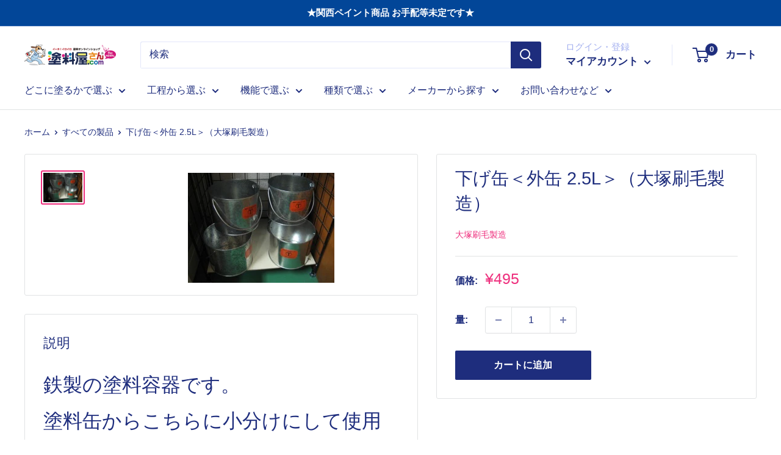

--- FILE ---
content_type: text/html; charset=utf-8
request_url: https://town-paint.com/products/8006000001
body_size: 60497
content:
<!doctype html>

<html class="no-js" lang="ja">
  <head>

    <!-- 20250929 サイトナビゲーションの構造化データを追加 -->
    <script type="application/ld+json">
      {
        "@context": "http://schema.org",
        "@type": "SiteNavigationElement",
        "hasPart": [
        {"@type": "WebPage","name": "自動車補修関係",
        "url": "https://town-paint.com/collections/car-repair"},
        {"@type": "WebPage","name": "サビ止め塗料",
        "url": "https://town-paint.com/collections/anticorrosion"},
        {"@type": "WebPage","name": "建物内装用塗料",
        "url": "https://town-paint.com/collections/building-interior"},
        {"@type": "WebPage","name": "建物外装用塗料",
        "url": "https://town-paint.com/collections/building-exterior"},
        {"@type": "WebPage","name": "屋根用塗料",
        "url": "https://town-paint.com/collections/roof"},
        {"@type": "WebPage","name": "床・路面用・防水塗料",
        "url": "https://town-paint.com/collections/floor-roadsurface-waterproof"},
        {"@type": "WebPage","name": "木部用塗料",
        "url": "https://town-paint.com/collections/wood"},
        {"@type": "WebPage","name": "DIY塗料",
        "url": "https://town-paint.com/collections/diy"},
        {"@type": "WebPage","name": "その他",
        "url": "https://town-paint.com/collections"},
        {"@type": "WebPage","name": "養生",
        "url": "https://town-paint.com/collections/curing"},
        {"@type": "WebPage","name": "研磨（ケレン）",
        "url": "https://town-paint.com/collections/polishing"},
        {"@type": "WebPage","name": "パテ",
        "url": "https://town-paint.com/collections/pate"},
        {"@type": "WebPage","name": "コーキング",
        "url": "https://town-paint.com/collections/caulking"},
        {"@type": "WebPage","name": "塗装用品・塗装雑貨",
        "url": "https://town-paint.com/collections/goods"},
        {"@type": "WebPage","name": "うすめ液・希釈材・その他",
        "url": "https://town-paint.com/collections/dilution"},
        {"@type": "WebPage","name": "生活雑貨（塗装以外）",
        "url": "https://town-paint.com/collections/household-goods"},
        {"@type": "WebPage","name": "鉄部(重防)用塗料",
        "url": "https://town-paint.com/collections/iron-paint"},
        {"@type": "WebPage","name": "亜鉛メッキ塗料",
        "url": "https://town-paint.com/collections/galvanized-paint"},
        {"@type": "WebPage","name": "耐熱塗料",
        "url": "https://town-paint.com/collections/heat-resistant-paint"},
        {"@type": "WebPage","name": "防カビ塗料",
        "url": "https://town-paint.com/collections/antifungal-paint"},
        {"@type": "WebPage","name": "しっくい",
        "url": "https://town-paint.com/collections/stucco"},
        {"@type": "WebPage","name": "断熱塗料・遮熱塗料",
        "url": "https://town-paint.com/collections/insulation-paint-heat-shield-paint"},
        {"@type": "WebPage","name": "その他特殊塗料",
        "url": "https://town-paint.com/collections/special-paint"},
        {"@type": "WebPage","name": "アクリル・合成樹脂",
        "url": "https://town-paint.com/collections/acrylic-synthetic-resin"},
        {"@type": "WebPage","name": "ウレタン",
        "url": "https://town-paint.com/collections/urethane"},
        {"@type": "WebPage","name": "シリコン",
        "url": "https://town-paint.com/collections/silicon"},
        {"@type": "WebPage","name": "フッ素",
        "url": "https://town-paint.com/collections/fluorine"},
        {"@type": "WebPage","name": "ラジカル",
        "url": "https://town-paint.com/collections/radical"},
        {"@type": "WebPage","name": "無機",
        "url": "https://town-paint.com/collections/%E7%84%A1%E6%A9%9F"},
        {"@type": "WebPage","name": "関西ペイント",
        "url": "https://town-paint.com/collections/kansai-paint"},
        {"@type": "WebPage","name": "エスケー化研",
        "url": "https://town-paint.com/collections/eskei-kaken"},
        {"@type": "WebPage","name": "オスモ＆エーデル",
        "url": "https://town-paint.com/collections/osmo-edel"},
        {"@type": "WebPage","name": "日本ペイント",
        "url": "https://town-paint.com/collections/nihon-paint"},
        {"@type": "WebPage","name": "キシラデコール",
        "url": "https://town-paint.com/collections/xyladecor"},
        {"@type": "WebPage","name": "カンペハピオ",
        "url": "https://town-paint.com/collections/kanpe-hapio"},
        {"@type": "WebPage","name": "大阪塗料工業",
        "url": "https://town-paint.com/collections/osaka-toryo-kohgyo"},
        {"@type": "WebPage","name": "東日本塗料",
        "url": "https://town-paint.com/collections/higashi-nihon-toryo"},
        {"@type": "WebPage","name": "日本特殊塗料",
        "url": "https://town-paint.com/collections/nittoku"},
        {"@type": "WebPage","name": "スズカファイン",
        "url": "https://town-paint.com/collections/suzuka-fine"},
        {"@type": "WebPage","name": "和信化学工業",
        "url": "https://town-paint.com/collections/washin-chemical"},
        {"@type": "WebPage","name": "Ｗ＆Ｌユニオン",
        "url": "https://town-paint.com/collections/w-l-union"},
        {"@type": "WebPage","name": "調色配合",
        "url": "https://town-paint.com/pages/toning"},
        {"@type": "WebPage","name": "海外輸出代行",
        "url": "https://town-paint.com/pages/export"},
        {"@type": "WebPage","name": "無料相談",
        "url": "https://town-paint.com/pages/contact"},
        {"@type": "WebPage","name": "見積もり依頼",
        "url": "https://town-paint.com/pages/estimate"},
        {"@type": "WebPage","name": "お問い合わせ",
        "url": "https://town-paint.com/pages/contact"},
        {"@type": "WebPage","name": "ご利用案内",
        "url": "https://town-paint.com/pages/guide"}
      ]}
    </script>
    <!-- 20250929 サイトナビゲーションの構造化データ 終了 -->

    

    <!-- AMPIFY-ME:START -->
    
    <!-- AMPIFY-ME:END -->

    <meta charset="utf-8">
    <meta name="viewport" content="width=device-width, initial-scale=1.0, height=device-height, minimum-scale=1.0, maximum-scale=1.0">
    <meta name="theme-color" content="#ee2f7d"><title>鉄さげ缶（大塚刷毛製造） | 塗料屋さん.com
</title><meta name="description" content="鉄製の塗料容器です。 塗料缶からこちらに小分けにして使用して下さい。使う分だけ分けられるので、作業性もぐんと上がります！ - 大塚刷毛製造 - 塗料屋さん.com"><link rel="canonical" href="https://town-paint.com/products/8006000001"><link rel="shortcut icon" href="//town-paint.com/cdn/shop/files/bfe252d4ad1616b9ba1451e12262e986_96x96.png?v=1645068948" type="image/png"><link rel="preload" as="style" href="//town-paint.com/cdn/shop/t/4/assets/theme.css?v=54816545456478413201761787413">
    <link rel="preload" as="script" href="//town-paint.com/cdn/shop/t/4/assets/theme.js?v=113682921400883646911639667238">
    <link rel="preconnect" href="https://cdn.shopify.com">
    <link rel="preconnect" href="https://fonts.shopifycdn.com">
    <link rel="dns-prefetch" href="https://productreviews.shopifycdn.com">
    <link rel="dns-prefetch" href="https://ajax.googleapis.com">
    <link rel="dns-prefetch" href="https://maps.googleapis.com">
    <link rel="dns-prefetch" href="https://maps.gstatic.com">

    <meta property="og:type" content="product">
  <meta property="og:title" content="下げ缶＜外缶 2.5L＞（大塚刷毛製造）"><meta property="og:image" content="http://town-paint.com/cdn/shop/products/0080060000012.jpg?v=1637133055">
    <meta property="og:image:secure_url" content="https://town-paint.com/cdn/shop/products/0080060000012.jpg?v=1637133055">
    <meta property="og:image:width" content="240">
    <meta property="og:image:height" content="180"><meta property="product:price:amount" content="495">
  <meta property="product:price:currency" content="JPY"><meta property="og:description" content="鉄製の塗料容器です。 塗料缶からこちらに小分けにして使用して下さい。使う分だけ分けられるので、作業性もぐんと上がります！ - 大塚刷毛製造 - 塗料屋さん.com"><meta property="og:url" content="https://town-paint.com/products/8006000001">
<meta property="og:site_name" content="塗料屋さん.com"><meta name="twitter:card" content="summary"><meta name="twitter:title" content="下げ缶＜外缶 2.5L＞（大塚刷毛製造）">
  <meta name="twitter:description" content="
鉄製の塗料容器です。塗料缶からこちらに小分けにして使用して下さい。使う分だけ分けられるので、作業性もぐんと上がります！">
  <meta name="twitter:image" content="https://town-paint.com/cdn/shop/products/0080060000012_600x600_crop_center.jpg?v=1637133055">
    <style>
  
  


  
  
  

  :root {
    --default-text-font-size : 15px;
    --base-text-font-size    : 16px;
    --heading-font-family    : "system_ui", -apple-system, 'Segoe UI', Roboto, 'Helvetica Neue', 'Noto Sans', 'Liberation Sans', Arial, sans-serif, 'Apple Color Emoji', 'Segoe UI Emoji', 'Segoe UI Symbol', 'Noto Color Emoji';
    --heading-font-weight    : 400;
    --heading-font-style     : normal;
    --text-font-family       : "system_ui", -apple-system, 'Segoe UI', Roboto, 'Helvetica Neue', 'Noto Sans', 'Liberation Sans', Arial, sans-serif, 'Apple Color Emoji', 'Segoe UI Emoji', 'Segoe UI Symbol', 'Noto Color Emoji';
    --text-font-weight       : 400;
    --text-font-style        : normal;
    --text-font-bolder-weight: bolder;
    --text-link-decoration   : underline;

    --text-color               : #1e2d7d;
    --text-color-rgb           : 30, 45, 125;
    --heading-color            : #1e2d7d;
    --border-color             : #e1e3e4;
    --border-color-rgb         : 225, 227, 228;
    --form-border-color        : #d4d6d8;
    --accent-color             : #ee2f7d;
    --accent-color-rgb         : 238, 47, 125;
    --link-color               : #00badb;
    --link-color-hover         : #00798e;
    --background               : #ffffff;
    --secondary-background     : #ffffff;
    --secondary-background-rgb : 255, 255, 255;
    --accent-background        : rgba(238, 47, 125, 0.08);

    --input-background: #ffffff;

    --error-color       : #ff0000;
    --error-background  : rgba(255, 0, 0, 0.07);
    --success-color     : #00aa00;
    --success-background: rgba(0, 170, 0, 0.11);

    --primary-button-background      : #1e2d7d;
    --primary-button-background-rgb  : 30, 45, 125;
    --primary-button-text-color      : #ffffff;
    --secondary-button-background    : #1e2d7d;
    --secondary-button-background-rgb: 30, 45, 125;
    --secondary-button-text-color    : #ffffff;

    --header-background      : #ffffff;
    --header-text-color      : #1e2d7d;
    --header-light-text-color: #a3afef;
    --header-border-color    : rgba(163, 175, 239, 0.3);
    --header-accent-color    : #1e2d7d;

    --footer-background-color:    #f3f5f6;
    --footer-heading-text-color:  #1e2d7d;
    --footer-body-text-color:     #1e2d7d;
    --footer-body-text-color-rgb: 30, 45, 125;
    --footer-accent-color:        #d90303;
    --footer-accent-color-rgb:    217, 3, 3;
    --footer-border:              none;
    
    --flickity-arrow-color: #abb1b4;--product-on-sale-accent           : #ee0000;
    --product-on-sale-accent-rgb       : 238, 0, 0;
    --product-on-sale-color            : #ffffff;
    --product-in-stock-color           : #008a00;
    --product-low-stock-color          : #ee0000;
    --product-sold-out-color           : #8a9297;
    --product-custom-label-1-background: #008a00;
    --product-custom-label-1-color     : #ffffff;
    --product-custom-label-2-background: #00a500;
    --product-custom-label-2-color     : #ffffff;
    --product-review-star-color        : #ffbd00;

    --mobile-container-gutter : 20px;
    --desktop-container-gutter: 40px;

    /* Shopify related variables */
    --payment-terms-background-color: #ffffff;
  }
</style>

<script>
  // IE11 does not have support for CSS variables, so we have to polyfill them
  if (!(((window || {}).CSS || {}).supports && window.CSS.supports('(--a: 0)'))) {
    const script = document.createElement('script');
    script.type = 'text/javascript';
    script.src = 'https://cdn.jsdelivr.net/npm/css-vars-ponyfill@2';
    script.onload = function() {
      cssVars({});
    };

    document.getElementsByTagName('head')[0].appendChild(script);
  }
</script>


    <script>window.performance && window.performance.mark && window.performance.mark('shopify.content_for_header.start');</script><meta name="google-site-verification" content="G_MHVNI8Nsv263d7Gwwq8pA0uR_JcWYkQnHi9NWpc18">
<meta id="shopify-digital-wallet" name="shopify-digital-wallet" content="/59961704668/digital_wallets/dialog">
<meta name="shopify-checkout-api-token" content="0c53ad639bdbece47ccbfe7e9edb5e4e">
<link rel="alternate" type="application/json+oembed" href="https://town-paint.com/products/8006000001.oembed">
<script async="async" src="/checkouts/internal/preloads.js?locale=ja-JP"></script>
<link rel="preconnect" href="https://shop.app" crossorigin="anonymous">
<script async="async" src="https://shop.app/checkouts/internal/preloads.js?locale=ja-JP&shop_id=59961704668" crossorigin="anonymous"></script>
<script id="apple-pay-shop-capabilities" type="application/json">{"shopId":59961704668,"countryCode":"JP","currencyCode":"JPY","merchantCapabilities":["supports3DS"],"merchantId":"gid:\/\/shopify\/Shop\/59961704668","merchantName":"塗料屋さん.com","requiredBillingContactFields":["postalAddress","email","phone"],"requiredShippingContactFields":["postalAddress","email","phone"],"shippingType":"shipping","supportedNetworks":["visa","masterCard","amex","jcb","discover"],"total":{"type":"pending","label":"塗料屋さん.com","amount":"1.00"},"shopifyPaymentsEnabled":true,"supportsSubscriptions":true}</script>
<script id="shopify-features" type="application/json">{"accessToken":"0c53ad639bdbece47ccbfe7e9edb5e4e","betas":["rich-media-storefront-analytics"],"domain":"town-paint.com","predictiveSearch":false,"shopId":59961704668,"locale":"ja"}</script>
<script>var Shopify = Shopify || {};
Shopify.shop = "yabutapaint.myshopify.com";
Shopify.locale = "ja";
Shopify.currency = {"active":"JPY","rate":"1.0"};
Shopify.country = "JP";
Shopify.theme = {"name":"Warehouse","id":129173225692,"schema_name":"Warehouse","schema_version":"2.5.3","theme_store_id":871,"role":"main"};
Shopify.theme.handle = "null";
Shopify.theme.style = {"id":null,"handle":null};
Shopify.cdnHost = "town-paint.com/cdn";
Shopify.routes = Shopify.routes || {};
Shopify.routes.root = "/";</script>
<script type="module">!function(o){(o.Shopify=o.Shopify||{}).modules=!0}(window);</script>
<script>!function(o){function n(){var o=[];function n(){o.push(Array.prototype.slice.apply(arguments))}return n.q=o,n}var t=o.Shopify=o.Shopify||{};t.loadFeatures=n(),t.autoloadFeatures=n()}(window);</script>
<script>
  window.ShopifyPay = window.ShopifyPay || {};
  window.ShopifyPay.apiHost = "shop.app\/pay";
  window.ShopifyPay.redirectState = null;
</script>
<script id="shop-js-analytics" type="application/json">{"pageType":"product"}</script>
<script defer="defer" async type="module" src="//town-paint.com/cdn/shopifycloud/shop-js/modules/v2/client.init-shop-cart-sync_Cun6Ba8E.ja.esm.js"></script>
<script defer="defer" async type="module" src="//town-paint.com/cdn/shopifycloud/shop-js/modules/v2/chunk.common_DGWubyOB.esm.js"></script>
<script type="module">
  await import("//town-paint.com/cdn/shopifycloud/shop-js/modules/v2/client.init-shop-cart-sync_Cun6Ba8E.ja.esm.js");
await import("//town-paint.com/cdn/shopifycloud/shop-js/modules/v2/chunk.common_DGWubyOB.esm.js");

  window.Shopify.SignInWithShop?.initShopCartSync?.({"fedCMEnabled":true,"windoidEnabled":true});

</script>
<script>
  window.Shopify = window.Shopify || {};
  if (!window.Shopify.featureAssets) window.Shopify.featureAssets = {};
  window.Shopify.featureAssets['shop-js'] = {"shop-cart-sync":["modules/v2/client.shop-cart-sync_kpadWrR6.ja.esm.js","modules/v2/chunk.common_DGWubyOB.esm.js"],"init-fed-cm":["modules/v2/client.init-fed-cm_deEwcgdG.ja.esm.js","modules/v2/chunk.common_DGWubyOB.esm.js"],"shop-button":["modules/v2/client.shop-button_Bgl7Akkx.ja.esm.js","modules/v2/chunk.common_DGWubyOB.esm.js"],"shop-cash-offers":["modules/v2/client.shop-cash-offers_CGfJizyJ.ja.esm.js","modules/v2/chunk.common_DGWubyOB.esm.js","modules/v2/chunk.modal_Ba7vk6QP.esm.js"],"init-windoid":["modules/v2/client.init-windoid_DLaIoEuB.ja.esm.js","modules/v2/chunk.common_DGWubyOB.esm.js"],"shop-toast-manager":["modules/v2/client.shop-toast-manager_BZdAlEPY.ja.esm.js","modules/v2/chunk.common_DGWubyOB.esm.js"],"init-shop-email-lookup-coordinator":["modules/v2/client.init-shop-email-lookup-coordinator_BxGPdBrh.ja.esm.js","modules/v2/chunk.common_DGWubyOB.esm.js"],"init-shop-cart-sync":["modules/v2/client.init-shop-cart-sync_Cun6Ba8E.ja.esm.js","modules/v2/chunk.common_DGWubyOB.esm.js"],"avatar":["modules/v2/client.avatar_BTnouDA3.ja.esm.js"],"pay-button":["modules/v2/client.pay-button_iRJggQYg.ja.esm.js","modules/v2/chunk.common_DGWubyOB.esm.js"],"init-customer-accounts":["modules/v2/client.init-customer-accounts_BbQrQ-BF.ja.esm.js","modules/v2/client.shop-login-button_CXxZBmJa.ja.esm.js","modules/v2/chunk.common_DGWubyOB.esm.js","modules/v2/chunk.modal_Ba7vk6QP.esm.js"],"init-shop-for-new-customer-accounts":["modules/v2/client.init-shop-for-new-customer-accounts_48e-446J.ja.esm.js","modules/v2/client.shop-login-button_CXxZBmJa.ja.esm.js","modules/v2/chunk.common_DGWubyOB.esm.js","modules/v2/chunk.modal_Ba7vk6QP.esm.js"],"shop-login-button":["modules/v2/client.shop-login-button_CXxZBmJa.ja.esm.js","modules/v2/chunk.common_DGWubyOB.esm.js","modules/v2/chunk.modal_Ba7vk6QP.esm.js"],"init-customer-accounts-sign-up":["modules/v2/client.init-customer-accounts-sign-up_Bb65hYMR.ja.esm.js","modules/v2/client.shop-login-button_CXxZBmJa.ja.esm.js","modules/v2/chunk.common_DGWubyOB.esm.js","modules/v2/chunk.modal_Ba7vk6QP.esm.js"],"shop-follow-button":["modules/v2/client.shop-follow-button_BO2OQvUT.ja.esm.js","modules/v2/chunk.common_DGWubyOB.esm.js","modules/v2/chunk.modal_Ba7vk6QP.esm.js"],"checkout-modal":["modules/v2/client.checkout-modal__QRFVvMA.ja.esm.js","modules/v2/chunk.common_DGWubyOB.esm.js","modules/v2/chunk.modal_Ba7vk6QP.esm.js"],"lead-capture":["modules/v2/client.lead-capture_Be4qr8sG.ja.esm.js","modules/v2/chunk.common_DGWubyOB.esm.js","modules/v2/chunk.modal_Ba7vk6QP.esm.js"],"shop-login":["modules/v2/client.shop-login_BCaq99Td.ja.esm.js","modules/v2/chunk.common_DGWubyOB.esm.js","modules/v2/chunk.modal_Ba7vk6QP.esm.js"],"payment-terms":["modules/v2/client.payment-terms_C-1Cu6jg.ja.esm.js","modules/v2/chunk.common_DGWubyOB.esm.js","modules/v2/chunk.modal_Ba7vk6QP.esm.js"]};
</script>
<script>(function() {
  var isLoaded = false;
  function asyncLoad() {
    if (isLoaded) return;
    isLoaded = true;
    var urls = ["https:\/\/cloudsearch-1f874.kxcdn.com\/shopify.js?srp=\/a\/search\u0026shop=yabutapaint.myshopify.com","https:\/\/cdn.shopify.com\/s\/files\/1\/0184\/4255\/1360\/files\/haloroar-legal.min.js?v=1649374317\u0026shop=yabutapaint.myshopify.com"];
    for (var i = 0; i < urls.length; i++) {
      var s = document.createElement('script');
      s.type = 'text/javascript';
      s.async = true;
      s.src = urls[i];
      var x = document.getElementsByTagName('script')[0];
      x.parentNode.insertBefore(s, x);
    }
  };
  if(window.attachEvent) {
    window.attachEvent('onload', asyncLoad);
  } else {
    window.addEventListener('load', asyncLoad, false);
  }
})();</script>
<script id="__st">var __st={"a":59961704668,"offset":32400,"reqid":"d96fef88-5135-4ff8-900e-bb713dcf957d-1768651381","pageurl":"town-paint.com\/products\/8006000001","u":"daca53648291","p":"product","rtyp":"product","rid":7449617498332};</script>
<script>window.ShopifyPaypalV4VisibilityTracking = true;</script>
<script id="captcha-bootstrap">!function(){'use strict';const t='contact',e='account',n='new_comment',o=[[t,t],['blogs',n],['comments',n],[t,'customer']],c=[[e,'customer_login'],[e,'guest_login'],[e,'recover_customer_password'],[e,'create_customer']],r=t=>t.map((([t,e])=>`form[action*='/${t}']:not([data-nocaptcha='true']) input[name='form_type'][value='${e}']`)).join(','),a=t=>()=>t?[...document.querySelectorAll(t)].map((t=>t.form)):[];function s(){const t=[...o],e=r(t);return a(e)}const i='password',u='form_key',d=['recaptcha-v3-token','g-recaptcha-response','h-captcha-response',i],f=()=>{try{return window.sessionStorage}catch{return}},m='__shopify_v',_=t=>t.elements[u];function p(t,e,n=!1){try{const o=window.sessionStorage,c=JSON.parse(o.getItem(e)),{data:r}=function(t){const{data:e,action:n}=t;return t[m]||n?{data:e,action:n}:{data:t,action:n}}(c);for(const[e,n]of Object.entries(r))t.elements[e]&&(t.elements[e].value=n);n&&o.removeItem(e)}catch(o){console.error('form repopulation failed',{error:o})}}const l='form_type',E='cptcha';function T(t){t.dataset[E]=!0}const w=window,h=w.document,L='Shopify',v='ce_forms',y='captcha';let A=!1;((t,e)=>{const n=(g='f06e6c50-85a8-45c8-87d0-21a2b65856fe',I='https://cdn.shopify.com/shopifycloud/storefront-forms-hcaptcha/ce_storefront_forms_captcha_hcaptcha.v1.5.2.iife.js',D={infoText:'hCaptchaによる保護',privacyText:'プライバシー',termsText:'利用規約'},(t,e,n)=>{const o=w[L][v],c=o.bindForm;if(c)return c(t,g,e,D).then(n);var r;o.q.push([[t,g,e,D],n]),r=I,A||(h.body.append(Object.assign(h.createElement('script'),{id:'captcha-provider',async:!0,src:r})),A=!0)});var g,I,D;w[L]=w[L]||{},w[L][v]=w[L][v]||{},w[L][v].q=[],w[L][y]=w[L][y]||{},w[L][y].protect=function(t,e){n(t,void 0,e),T(t)},Object.freeze(w[L][y]),function(t,e,n,w,h,L){const[v,y,A,g]=function(t,e,n){const i=e?o:[],u=t?c:[],d=[...i,...u],f=r(d),m=r(i),_=r(d.filter((([t,e])=>n.includes(e))));return[a(f),a(m),a(_),s()]}(w,h,L),I=t=>{const e=t.target;return e instanceof HTMLFormElement?e:e&&e.form},D=t=>v().includes(t);t.addEventListener('submit',(t=>{const e=I(t);if(!e)return;const n=D(e)&&!e.dataset.hcaptchaBound&&!e.dataset.recaptchaBound,o=_(e),c=g().includes(e)&&(!o||!o.value);(n||c)&&t.preventDefault(),c&&!n&&(function(t){try{if(!f())return;!function(t){const e=f();if(!e)return;const n=_(t);if(!n)return;const o=n.value;o&&e.removeItem(o)}(t);const e=Array.from(Array(32),(()=>Math.random().toString(36)[2])).join('');!function(t,e){_(t)||t.append(Object.assign(document.createElement('input'),{type:'hidden',name:u})),t.elements[u].value=e}(t,e),function(t,e){const n=f();if(!n)return;const o=[...t.querySelectorAll(`input[type='${i}']`)].map((({name:t})=>t)),c=[...d,...o],r={};for(const[a,s]of new FormData(t).entries())c.includes(a)||(r[a]=s);n.setItem(e,JSON.stringify({[m]:1,action:t.action,data:r}))}(t,e)}catch(e){console.error('failed to persist form',e)}}(e),e.submit())}));const S=(t,e)=>{t&&!t.dataset[E]&&(n(t,e.some((e=>e===t))),T(t))};for(const o of['focusin','change'])t.addEventListener(o,(t=>{const e=I(t);D(e)&&S(e,y())}));const B=e.get('form_key'),M=e.get(l),P=B&&M;t.addEventListener('DOMContentLoaded',(()=>{const t=y();if(P)for(const e of t)e.elements[l].value===M&&p(e,B);[...new Set([...A(),...v().filter((t=>'true'===t.dataset.shopifyCaptcha))])].forEach((e=>S(e,t)))}))}(h,new URLSearchParams(w.location.search),n,t,e,['guest_login'])})(!0,!0)}();</script>
<script integrity="sha256-4kQ18oKyAcykRKYeNunJcIwy7WH5gtpwJnB7kiuLZ1E=" data-source-attribution="shopify.loadfeatures" defer="defer" src="//town-paint.com/cdn/shopifycloud/storefront/assets/storefront/load_feature-a0a9edcb.js" crossorigin="anonymous"></script>
<script crossorigin="anonymous" defer="defer" src="//town-paint.com/cdn/shopifycloud/storefront/assets/shopify_pay/storefront-65b4c6d7.js?v=20250812"></script>
<script data-source-attribution="shopify.dynamic_checkout.dynamic.init">var Shopify=Shopify||{};Shopify.PaymentButton=Shopify.PaymentButton||{isStorefrontPortableWallets:!0,init:function(){window.Shopify.PaymentButton.init=function(){};var t=document.createElement("script");t.src="https://town-paint.com/cdn/shopifycloud/portable-wallets/latest/portable-wallets.ja.js",t.type="module",document.head.appendChild(t)}};
</script>
<script data-source-attribution="shopify.dynamic_checkout.buyer_consent">
  function portableWalletsHideBuyerConsent(e){var t=document.getElementById("shopify-buyer-consent"),n=document.getElementById("shopify-subscription-policy-button");t&&n&&(t.classList.add("hidden"),t.setAttribute("aria-hidden","true"),n.removeEventListener("click",e))}function portableWalletsShowBuyerConsent(e){var t=document.getElementById("shopify-buyer-consent"),n=document.getElementById("shopify-subscription-policy-button");t&&n&&(t.classList.remove("hidden"),t.removeAttribute("aria-hidden"),n.addEventListener("click",e))}window.Shopify?.PaymentButton&&(window.Shopify.PaymentButton.hideBuyerConsent=portableWalletsHideBuyerConsent,window.Shopify.PaymentButton.showBuyerConsent=portableWalletsShowBuyerConsent);
</script>
<script data-source-attribution="shopify.dynamic_checkout.cart.bootstrap">document.addEventListener("DOMContentLoaded",(function(){function t(){return document.querySelector("shopify-accelerated-checkout-cart, shopify-accelerated-checkout")}if(t())Shopify.PaymentButton.init();else{new MutationObserver((function(e,n){t()&&(Shopify.PaymentButton.init(),n.disconnect())})).observe(document.body,{childList:!0,subtree:!0})}}));
</script>
<link id="shopify-accelerated-checkout-styles" rel="stylesheet" media="screen" href="https://town-paint.com/cdn/shopifycloud/portable-wallets/latest/accelerated-checkout-backwards-compat.css" crossorigin="anonymous">
<style id="shopify-accelerated-checkout-cart">
        #shopify-buyer-consent {
  margin-top: 1em;
  display: inline-block;
  width: 100%;
}

#shopify-buyer-consent.hidden {
  display: none;
}

#shopify-subscription-policy-button {
  background: none;
  border: none;
  padding: 0;
  text-decoration: underline;
  font-size: inherit;
  cursor: pointer;
}

#shopify-subscription-policy-button::before {
  box-shadow: none;
}

      </style>

<script>window.performance && window.performance.mark && window.performance.mark('shopify.content_for_header.end');</script>
    <script src="//town-paint.com/cdn/shop/t/4/assets/ets_cf_config.js?v=178574990169273257391646023846" type="text/javascript"></script>


    <link rel="stylesheet" href="//town-paint.com/cdn/shop/t/4/assets/theme.css?v=54816545456478413201761787413">

    
  <script type="application/ld+json">
  {
    "@context": "http://schema.org",
    "@type": "Product",
    "offers": [{
          "@type": "Offer",
          "name": "Default Title",
          "availability":"https://schema.org/InStock",
          "price": 495.0,
          "priceCurrency": "JPY",
          "priceValidUntil": "2026-01-27","sku": "OH61315000070","url": "/products/8006000001?variant=42062375682268"
        }
],
      "gtin13": "4560146132684",
      "productId": "4560146132684",
    "brand": {
      "name": "大塚刷毛製造"
    },
    "name": "下げ缶＜外缶 2.5L＞（大塚刷毛製造）",
    "description": "\n鉄製の塗料容器です。塗料缶からこちらに小分けにして使用して下さい。使う分だけ分けられるので、作業性もぐんと上がります！",
    "category": "塗装用品・塗装雑貨",
    "url": "/products/8006000001",
    "sku": "OH61315000070",
    "image": {
      "@type": "ImageObject",
      "url": "https://town-paint.com/cdn/shop/products/0080060000012_1024x.jpg?v=1637133055",
      "image": "https://town-paint.com/cdn/shop/products/0080060000012_1024x.jpg?v=1637133055",
      "name": "鉄さげ缶（大塚刷毛製造） - 塗料屋さん.com",
      "width": "1024",
      "height": "1024"
    }
  }
  </script>



  <script type="application/ld+json">
  {
    "@context": "http://schema.org",
    "@type": "BreadcrumbList",
  "itemListElement": [{
      "@type": "ListItem",
      "position": 1,
      "name": "ホーム",
      "item": "https://town-paint.com"
    },{
          "@type": "ListItem",
          "position": 2,
          "name": "下げ缶＜外缶 2.5L＞（大塚刷毛製造）",
          "item": "https://town-paint.com/products/8006000001"
        }]
  }
  </script>


    <script>
      // This allows to expose several variables to the global scope, to be used in scripts
      window.theme = {
        pageType: "product",
        cartCount: 0,
        moneyFormat: "¥{{amount_no_decimals}}",
        moneyWithCurrencyFormat: "¥{{amount_no_decimals}} JPY",
        currencyCodeEnabled: false,
        showDiscount: true,
        discountMode: "percentage",
        searchMode: "product",
        searchUnavailableProducts: "last",
        cartType: "drawer"
      };

      window.routes = {
        rootUrl: "\/",
        rootUrlWithoutSlash: '',
        cartUrl: "\/cart",
        cartAddUrl: "\/cart\/add",
        cartChangeUrl: "\/cart\/change",
        searchUrl: "\/search",
        productRecommendationsUrl: "\/recommendations\/products"
      };

      window.languages = {
        productRegularPrice: "通常価格",
        productSalePrice: "販売価格",
        collectionOnSaleLabel: "{{savings}}引き！",
        productFormUnavailable: "利用できません",
        productFormAddToCart: "カートに追加",
        productFormSoldOut: "完売",
        productAdded: "カートに追加されました",
        productAddedShort: "追加されました",
        shippingEstimatorNoResults: "住所への配送が見つかりませんでした。",
        shippingEstimatorOneResult: "住所には1つの配送料金があります：",
        shippingEstimatorMultipleResults: "住所には{{count}}の送料があります：",
        shippingEstimatorErrors: "いくつかのエラーがあります："
      };

      window.lazySizesConfig = {
        loadHidden: false,
        hFac: 0.8,
        expFactor: 3,
        customMedia: {
          '--phone': '(max-width: 640px)',
          '--tablet': '(min-width: 641px) and (max-width: 1023px)',
          '--lap': '(min-width: 1024px)'
        }
      };

      document.documentElement.className = document.documentElement.className.replace('no-js', 'js');
    </script><script src="//town-paint.com/cdn/shop/t/4/assets/theme.js?v=113682921400883646911639667238" defer></script>
    <script src="//town-paint.com/cdn/shop/t/4/assets/custom.js?v=102476495355921946141637883464" defer></script><script>
        (function () {
          window.onpageshow = function() {
            // We force re-freshing the cart content onpageshow, as most browsers will serve a cache copy when hitting the
            // back button, which cause staled data
            document.documentElement.dispatchEvent(new CustomEvent('cart:refresh', {
              bubbles: true,
              detail: {scrollToTop: false}
            }));
          };
        })();
      </script><!--Gem_Page_Header_Script-->
    


<!--End_Gem_Page_Header_Script-->
<link rel="stylesheet" href="https://cdn.shopify.com/s/files/1/0184/4255/1360/files/legal.v4.scss.css?v=1645191235" media="print" onload="this.media='all'">
  <script>
    (function() {
      const metafields = {
        "shop": "yabutapaint.myshopify.com",
        "settings": {"enabled":"1","param":{"message":"ご利用案内を一読しましたか？{link}","error_message":"ご確認ください。","error_display":"dialog","greeting":{"enabled":"1","message":"ご購入前にご確認ください。","delay":"1"},"link_order":["link"],"links":{"link":{"label":"ご利用案内","target":"_blank","url":"https:\/\/yabutapaint.myshopify.com\/pages\/guide","policy":"terms-of-service"}},"force_enabled":"0","optional":"0","optional_message_enabled":"0","optional_message_value":"Thank you! The page will be moved to the checkout page.","optional_checkbox_hidden":"0","time_enabled":"0","time_label":"Agreed to the Terms and Conditions on","checkbox":"1"},"popup":{"title":"Terms and Conditions","width":"600","button":"Process to Checkout","icon_color":"#197bbd"},"style":{"checkbox":{"size":"20","color":"#0075ff"},"message":{"font":"inherit","size":"14","customized":{"enabled":"1","color":"#212b36","accent":"#0075ff","error":"#de3618"},"align":"inherit","padding":{"top":"0","right":"0","bottom":"0","left":"0"}}},"only1":"true","installer":{"129173225692":{"cart":{"selector":"#shopify-section-template--15435001692380__main SECTION DIV.cart-wrapper DIV.cart-wrapper__inner DIV.cart-wrapper__inner-inner DIV.container.container--flush FORM.cart-recap DIV.cart-recap__scroller DIV.card DIV.card__section DIV.cart-recap__note BUTTON.cart-recap__note-button","position":"after"},"minicart":null,"product":null}}},
        "moneyFormat": "¥{{amount_no_decimals}}"
      };
      !function(){"use strict";void 0===Element.prototype.getEventListeners&&(Element.prototype.__addEventListener=Element.prototype.addEventListener,Element.prototype.__removeEventListener=Element.prototype.removeEventListener,Element.prototype.addEventListener=function(e,t,n=!1){this.__addEventListener(e,t,n),this.eventListenerList||(this.eventListenerList={}),this.eventListenerList[e]||(this.eventListenerList[e]=[]),this.eventListenerList[e].push({type:e,listener:t,useCapture:n})},Element.prototype.removeEventListener=function(e,t,n=!1){this.__removeEventListener(e,t,n),this.eventListenerList||(this.eventListenerList={}),this.eventListenerList[e]||(this.eventListenerList[e]=[]);for(let o=0;o<this.eventListenerList[e].length;o++)if(this.eventListenerList[e][o].listener===t&&this.eventListenerList[e][o].useCapture===n){this.eventListenerList[e].splice(o,1);break}0==this.eventListenerList[e].length&&delete this.eventListenerList[e]},Element.prototype.getEventListeners=function(e){return this.eventListenerList||(this.eventListenerList={}),void 0===e?this.eventListenerList:this.eventListenerList[e]})}(),window.roarJs=window.roarJs||{},roarJs.Legal=function(){const e={id:"legal",shop:null,settings:{},jQuery:null,fonts:[],editor:{enabled:!1,selector:"#theme-editor__checkbox"},installer:{enabled:!1},pointer:{},selectors:{checkout:'[name="checkout"], [name="goto_pp"], [name="goto_gc"], [href*="/checkout"], .rale-button--checkout',dynamic:'[data-shopify="payment-button"], [data-shopify="dynamic-checkout-cart"]',form:'form[action="/checkout"]',update:'[name="update"]',widget:".rale-widget",checkbox:'.rale-widget .rale-checkbox input[type="checkbox"]',nopopup:".rale-nopopup",policy:".rale-policy",error:".rale-widget .rale-error",greeting:".rale-widget .rale-greeting",modal:"rale-modal",modal_close:"rale-modal-close"},classes:{hidden:"rale-dynamic--hidden",invisible:"rale-checkout--invisible"},cssUrl:"https://cdn.shopify.com/s/files/1/0184/4255/1360/files/legal.v4.scss.css?v=1645191235",installerUrl:"https://cdn.shopify.com/s/files/1/0184/4255/1360/files/legal-installer.min.js?v=1606279593"};function t(e,t){for(let t=0;t<document.styleSheets.length;t++)if(document.styleSheets[t].href==e)return!1;const n=document.getElementsByTagName("head")[0],o=document.createElement("link");o.type="text/css",o.rel="stylesheet",o.readyState?o.onreadystatechange=function(){"loaded"!=o.readyState&&"complete"!=o.readyState||(o.onreadystatechange=null,t&&t())}:o.onload=function(){t&&t()},o.href=e,n.appendChild(o)}function n(){e.settings.enabled="1"}function o(){return"undefined"==typeof roarJsAdmin?!!e.shop||(e.shop=metafields.shop,e.settings=metafields.settings,!0):(e.editor.enabled=!0,e.shop=roarJsAdmin.Config.shop,e.settings=roarJsAdmin.Config.settings,n(),!0)}function s(e,t){!function(e,t){const n=XMLHttpRequest.prototype.open;XMLHttpRequest.prototype.open=function(o,s){this.addEventListener("load",function(){!e.some(function(e){return s.indexOf(e)>-1})||""!==this.responseType&&"text"!==this.responseType||t(this.responseText)}),n.apply(this,arguments)}}(e,t),function(e,t){"undefined"!=typeof jQuery&&jQuery(document).ajaxSuccess(function(n,o,s){const i=s.url;e.some(function(e){return i.indexOf(e)>-1})&&t(o.responseText)})}(e,t),function(e,t){const n=window.fetch;window.fetch=function(){const e=n.apply(this,arguments);return e.then(function(e){const t=new CustomEvent("raleFetchEnd",{view:document,bubbles:!0,cancelable:!1,detail:{response:e.clone()}});document.dispatchEvent(t)}),e},document.addEventListener("raleFetchEnd",function(n){const o=n.detail.response;if(200!==o.status)return;const s=o.url;e.some(function(e){return s.indexOf(e)>-1})&&t(o.json())})}(e,t)}function i(){const{selectors:t}=e;let n=!1;return document.querySelectorAll(t.checkbox).forEach(e=>{(function(e){const t=e.getBoundingClientRect(),n=window.innerWidth||document.documentElement.clientWidth,o=window.innerHeight||document.documentElement.clientHeight,s=function(e,t){return document.elementFromPoint(e,t)};return!(t.right<0||t.bottom<0||t.left>n||t.top>o)&&(e.contains(s(t.left,t.top))||e.contains(s(t.right,t.top))||e.contains(s(t.right,t.bottom))||e.contains(s(t.left,t.bottom))||e.parentNode.contains(s(t.left,t.top))||e.parentNode.contains(s(t.right,t.top))||e.parentNode.contains(s(t.right,t.bottom))||e.parentNode.contains(s(t.left,t.bottom)))})(e)&&(n=!0)}),n}function l(t){const{selectors:n}=e;let o=!1;if(s="/cart",window.location.href.indexOf(s)>-1){const e=t.closest("form");e&&e.querySelector(n.widget)&&(o=!0)}var s;return o}function r(t,n){const{classes:o,pointer:s}=e;if(n=n||window.event,void 0!==window.pageXOffset?(s.pageX=n.pageX-window.pageXOffset,s.pageY=n.pageY-window.pageYOffset):(s.pageX=n.pageX-document.documentElement.scrollLeft,s.pageY=n.pageY-document.documentElement.scrollTop),isNaN(s.pageX)||isNaN(s.pageY))s.target=t;else{const e=t.classList.contains(o.hidden);e&&t.classList.remove(o.hidden);const n=document.elementFromPoint(s.pageX,s.pageY);n&&(s.target=n),e&&t.classList.add(o.hidden)}}function a(t){const{id:n,classes:o,title:s,body:i,styles:l}=t;let r=document.getElementById(n);if(null!=r&&r.remove(),(r=document.createElement("div")).id=n,r.classList="rale-modal",r.innerHTML=`<div class="rale-modal-inner">\n<div class="rale-modal-header"><div class="rale-modal-title">${s}</div><div class="rale-modal-close"><svg viewBox="0 0 20 20"><path d="M11.414 10l6.293-6.293a.999.999 0 1 0-1.414-1.414L10 8.586 3.707 2.293a.999.999 0 1 0-1.414 1.414L8.586 10l-6.293 6.293a.999.999 0 1 0 1.414 1.414L10 11.414l6.293 6.293a.997.997 0 0 0 1.414 0 .999.999 0 0 0 0-1.414L11.414 10z" fill-rule="evenodd"></path></svg></div></div>\n<div class="rale-modal-bodyWrapper"><div class="rale-modal-body" data-scrollable>${i}</div></div>\n</div><div class="rale-modal-overlay"></div>`,o&&o.length>0&&r.classList.add(o),l&&Object.keys(l).length>0)for(const[e,t]of Object.entries(l))r.style.setProperty(e,t);return w(r),document.body.classList.add("rale-modal--opened"),document.body.appendChild(r),function(t){t.querySelectorAll(".rale-modal-close, .rale-modal-overlay").forEach(e=>{e.addEventListener("click",e=>{const t=e.currentTarget.closest(".rale-modal");c(t.getAttribute("id"))})}),document.querySelectorAll(".rale-modal-button").forEach(t=>{t.addEventListener("click",t=>{const n=t.currentTarget.closest(".rale-modal");n.classList.add("rale-modal--checked"),setTimeout(function(){const{pointer:{target:t}}=e;if(t)if("FORM"==t.tagName)t.submit();else try{t.click()}catch(e){const n=t.closest('[role="button"]');n&&n.click()}},500),setTimeout(function(){c(n.getAttribute("id")),m()},1e3)})})}(r),r}function c(e){const t=document.getElementById(e);if(null!=t&&t.remove(),0===document.querySelectorAll(".rale-modal").length){document.querySelector("body").classList.remove("rale-modal--opened")}}function d(t){const{selectors:n}=e;return!!t.closest(n.nopopup)}function u(t){const{classes:n,pointer:{target:o}}=e;let s=!0;if(t.classList.contains(n.hidden)&&(s=!1,o)){const e=o.getEventListeners("click"),t=o.closest("[class*=shopify-payment-button__]");(void 0!==e||t)&&(s=!0)}return s}function p(){const{settings:{param:t,popup:n,style:o}}=e,s=b();s.querySelector('input[type="checkbox"]').removeAttribute("checked");const i=s.querySelector(".rale-greeting");null!==i&&(i.classList.remove("rale-greeting--bottom"),i.classList.add("rale-greeting--top"));const l=n.title.length>0?n.title:"Terms and Conditions";let r=`<svg xmlns="http://www.w3.org/2000/svg" viewBox="0 0 37 37" class="rale-checkmark"><path class="rale-checkmark--circle" d="M30.5,6.5L30.5,6.5c6.6,6.6,6.6,17.4,0,24l0,0c-6.6,6.6-17.4,6.6-24,0l0,0c-6.6-6.6-6.6-17.4,0-24l0,0C13.1-0.2,23.9-0.2,30.5,6.5z"></path><polyline class="rale-checkmark--check" points="11.6,20 15.9,24.2 26.4,13.8"></polyline><polyline class="rale-checkmark--checked" points="11.6,20 15.9,24.2 26.4,13.8"></polyline></svg>${s.outerHTML}`;void 0!==t.force_enabled&&"1"===t.force_enabled?r+=`<div class="rale-modal-buttonWrapper"><div class="rale-modal-button">${n.button.length>0?n.button:"Process to Checkout"}</div></div>`:r+=`<div class="rale-error">${t.error_message}</div>`;let a="",c={"--rale-size":`${o.message.size}px`,"--rale-popup-width":`${n.width}px`,"--rale-popup-icolor":n.icon_color},d="inherit";if("inherit"!==o.message.font){d=o.message.font.split(":")[0].replace(/\+/g," ")}return c["--rale-font"]=d,"1"===o.message.customized.enabled&&(a="rale-customized",c["--rale-color"]=o.message.customized.color,c["--rale-error"]=o.message.customized.error),{id:"rale-modal",classes:a,styles:c,title:l,body:r}}function m(){document.dispatchEvent(new CustomEvent("rale.shopifyCheckout"))}function g(t){const{selectors:n,settings:{param:o}}=e,s=t.currentTarget;if(function(t){const{settings:{param:n}}=e,o=t.closest("form");if(o&&0===o.querySelectorAll(".rale-time").length&&"0"!==n.time_enabled){const e=n.time_label.length>0?n.time_label:"Agreed to the Terms and Conditions on",t=document.createElement("input");t.type="hidden",t.name=`attributes[${e}]`,t.value=new Date,o.appendChild(t)}}(s),void 0!==o.force_enabled&&"1"===o.force_enabled){if(i()||l(s))m();else{if(r(s,t),!u(s))return!1;k(a(p())),t.preventDefault(),t.stopPropagation()}return!1}if(d(s))return m(),!1;if(function(){const{settings:{param:t}}=e;return(void 0===t.force_enabled||"1"!==t.force_enabled)&&void 0!==t.optional&&"1"===t.optional}())return o.optional_message_enabled&&"1"===o.optional_message_enabled&&o.optional_message_value.length>0&&alert(o.optional_message_value),m(),!1;if(r(s,t),i()||l(s))C()?(document.querySelectorAll(n.greeting).forEach(e=>{e.remove()}),m()):("dialog"===o.error_display?alert(o.error_message):(document.querySelectorAll(n.error).forEach(e=>{e.remove()}),document.querySelectorAll(n.widget).forEach(e=>{const t=document.createElement("div");t.classList="rale-error",t.innerHTML=o.error_message,"after"===o.error_display?e.appendChild(t):e.insertBefore(t,e.firstChild)})),t.preventDefault(),t.stopPropagation());else{if(C())return!1;if(!u(s))return!1;k(a(p())),t.preventDefault(),t.stopPropagation()}}function h(){const{settings:t}=e;if("1"!==t.enabled)return!1;setTimeout(function(){!function(){const{classes:t,selectors:n}=e;document.querySelectorAll(n.checkout).forEach(e=>{C()||d(e)?e.classList.remove(t.invisible):e.classList.add(t.invisible)})}(),function(){const{classes:t,selectors:n}=e;document.querySelectorAll(n.dynamic).forEach(e=>{C()||d(e)?e.classList.remove(t.hidden):e.classList.add(t.hidden)})}()},100)}function f(){const{selectors:t,settings:n}=e;if("1"!==n.enabled)return!1;document.querySelectorAll(`${t.checkout}, ${t.dynamic}`).forEach(e=>{e.removeEventListener("click",g),e.addEventListener("click",g)}),document.querySelectorAll(t.form).forEach(e=>{e.removeEventListener("submit",g),e.addEventListener("submit",g)})}function v(e){return("."+e.trim().replace(/ /g,".")).replace(/\.\.+/g,".")}function y(e){for(var t=[];e.parentNode;){var n=e.getAttribute("id"),o=e.tagName;if(n&&"BODY"!==o){t.unshift("#"+n);break}if(e===e.ownerDocument.documentElement||"BODY"===o)t.unshift(e.tagName);else{for(var s=1,i=e;i.previousElementSibling;i=i.previousElementSibling,s++);var l=e.className?v(e.className):"";l?t.unshift(""+e.tagName+l):t.unshift(""+e.tagName)}e=e.parentNode}return t.join(" ")}function b(n){const{fonts:o,settings:{param:s,style:i}}=e,l=`rale-${Date.now()+Math.random()}`,r=document.createElement("div");r.classList="rale-widget";let a="inherit";if("inherit"!==i.message.font){const e=i.message.font.split(":")[0];a=e.replace(/\+/g," "),o.includes(e)||(o.push(e),t("//fonts.googleapis.com/css?family="+i.message.font))}r.style.setProperty("--rale-font",a),r.style.setProperty("--rale-size",`${i.message.size}px`),r.style.setProperty("--rale-align",i.message.align),r.style.setProperty("--rale-padding",`${i.message.padding.top||0}px ${i.message.padding.right||0}px ${i.message.padding.bottom||0}px ${i.message.padding.left||0}px`),"1"===i.message.customized.enabled&&(r.classList.add("rale-customized"),r.style.setProperty("--rale-color",i.message.customized.color),r.style.setProperty("--rale-accent",i.message.customized.accent),r.style.setProperty("--rale-error",i.message.customized.error));let c="";if("0"!==s.time_enabled){c=`<input class="rale-time" type="hidden" name="attributes[${s.time_label.length>0?s.time_label:"Agreed to the Terms and Conditions on"}]" value="${new Date}" />`}"1"===s.optional&&s.optional_message_enabled&&"1"===s.optional_message_enabled&&"1"===s.optional_checkbox_hidden&&r.classList.add("rale-widget--hidden");let d="";return!0===n&&(d='<div class="ralei-remove"></div>'),r.innerHTML=`<div class="rale-container">${function(t){const{settings:{param:n,style:o}}=e;if(void 0!==n.force_enabled&&"1"===n.force_enabled)return`<span class="rale-checkbox rale-visually-hidden"><input type="checkbox" id="${t}" checked="checked"/></span>`;{let e=`--rale-size:${o.checkbox.size}px;`,s="",i="",l="";if("0"!==n.checkbox&&(e+=`--rale-background:${o.checkbox.color};`,s=`<span class="rale-box">${function(e){let t="";switch(e){case"1":t='<svg xmlns="http://www.w3.org/2000/svg" viewBox="0 0 21 21" class="rale-icon"><polyline points="5 10.75 8.5 14.25 16 6"></polyline></svg>';break;case"2":t='<svg xmlns="http://www.w3.org/2000/svg" viewBox="0 0 21 21" class="rale-icon"><path d="M5,10.75 L8.5,14.25 L19.4,2.3 C18.8333333,1.43333333 18.0333333,1 17,1 L4,1 C2.35,1 1,2.35 1,4 L1,17 C1,18.65 2.35,20 4,20 L17,20 C18.65,20 20,18.65 20,17 L20,7.99769186"></path></svg>';break;case"3":t='<svg xmlns="http://www.w3.org/2000/svg" viewBox="0 0 12 9" class="rale-icon"><polyline points="1 5 4 8 11 1"></polyline></svg>';break;case"4":t='<svg xmlns="http://www.w3.org/2000/svg" viewBox="0 0 44 44" class="rale-icon"><path d="M14,24 L21,31 L39.7428882,11.5937758 C35.2809627,6.53125861 30.0333333,4 24,4 C12.95,4 4,12.95 4,24 C4,35.05 12.95,44 24,44 C35.05,44 44,35.05 44,24 C44,19.3 42.5809627,15.1645919 39.7428882,11.5937758" transform="translate(-2.000000, -2.000000)"></path></svg>';break;case"5":t='<svg xmlns="http://www.w3.org/2000/svg" viewBox="0 0 512 512" class="rale-icon"><path d="M256 8C119 8 8 119 8 256s111 248 248 248 248-111 248-248S393 8 256 8z"></path></svg>'}return t}(n.checkbox)}</span>`),void 0!==n.greeting&&"1"===n.greeting.enabled&&n.greeting.message.length>0){let e=parseInt(n.greeting.delay);l=`<i class="rale-greeting rale-greeting--bottom${0==(e=e>0?e:0)?" rale-greeting--init":""}"><svg xmlns="http://www.w3.org/2000/svg" viewBox="0 0 20 20"><path fill-rule="evenodd" d="M10 20c5.514 0 10-4.486 10-10S15.514 0 10 0 0 4.486 0 10s4.486 10 10 10zm1-6a1 1 0 11-2 0v-4a1 1 0 112 0v4zm-1-9a1 1 0 100 2 1 1 0 000-2z"/></svg>${n.greeting.message}</i>`}return`<span class="rale-checkbox rale-checkbox--${n.checkbox}" style="${e}"><input type="checkbox" id="${t}" ${i}/>${s}${l}</span>`}}(l)+function(t){const{shop:n,editor:o,settings:{param:s}}=e,{message:i,links:l,link_order:r}=s;let a=i;return r&&r.forEach(function(e){const t=l[e];if(t){const{label:s,url:i,target:l,policy:r}=t,c=new RegExp(`{${e}}`,"g");if("popup"===l){let e=`/policies/${r}`;if(o.enabled&&(e=`https://${n}${e}`),s.length>0){let t=`<a href="${e}" target="_blank" class="rale-link rale-policy" data-policy="${r}">${s}</a>`;a=a.replace(c,t)}}else if(s.length>0){let e=s;i.length>0&&(e=`<a href="${i}" target="${l}" class="rale-link">${s}</a>`),a=a.replace(c,e)}}}),`<label for="${t}" class="rale-message">${a}</label>`}(l)+d}</div>${c}`,r}function w(t){const{settings:{param:n}}=e,o=t.querySelector(".rale-greeting");if(null!==o){let e=parseInt(n.greeting.delay);e=e>0?e:0,setTimeout(function(){o.classList.add("rale-greeting--open")},1e3*e)}}function L(t,n,o=!1){const{selectors:s}=e,i=b(o);function l(e,t){const n=document.querySelector(e);if(null===n||n.parentNode.querySelector(s.widget)&&"append"!==t)return!1;switch(t){case"before":n.parentNode.insertBefore(i,n);break;case"after":n.parentNode.insertBefore(i,n.nextSibling);break;default:n.innerHTML="",n.appendChild(i)}w(i);const o=new CustomEvent("rale.widgetCreated",{detail:{selector:n}});return document.dispatchEvent(o),$(),k(i),!0}l(t,n)||setTimeout(function(){l(t,n)||setTimeout(function(){l(t,n)},1e3)},1e3)}function k(t){const{selectors:n}=e;t.querySelectorAll(n.checkbox).forEach(t=>{t.addEventListener("change",t=>{const o=t.currentTarget,s=o.checked;if(document.querySelectorAll(n.checkbox).forEach(e=>{e.checked=s}),document.querySelectorAll(n.error).forEach(e=>{e.remove()}),document.querySelectorAll(n.greeting).forEach(e=>{e.classList.add("rale-greeting--close"),setTimeout(function(){e.remove()},300)}),$(),h(),s&&o.closest(".rale-modal")){const t=o.closest(".rale-modal");t.classList.add("rale-modal--checked"),setTimeout(function(){const{pointer:{target:t}}=e;if(t)if("FORM"==t.tagName)t.submit();else{const e=t.closest('[role="button"]');if(e)e.click();else{const e=t.querySelector("button");e?e.click():t.click()}}},500),setTimeout(function(){c(t.getAttribute("id")),m()},1e3)}})}),t.querySelectorAll(n.policy).forEach(t=>{t.addEventListener("click",t=>{t.preventDefault();const{editor:n}=e,o=t.currentTarget,s=o.dataset.policy;a({id:"rale-modal--skeleton",classes:"rale-modal--skeleton",title:'<div class="rale-skeleton-display"></div>',body:'<svg viewBox="0 0 37 37" xmlns="http://www.w3.org/2000/svg" class="rale-spinner"><path d="M30.5,6.5L30.5,6.5c6.6,6.6,6.6,17.4,0,24l0,0c-6.6,6.6-17.4,6.6-24,0l0,0c-6.6-6.6-6.6-17.4,0-24l0,0C13.1-0.2,23.9-0.2,30.5,6.5z"></path></svg><div class="rale-skeleton-display"></div><div class="rale-skeleton-container"><div class="rale-skeleton-text"></div><div class="rale-skeleton-text"></div><div class="rale-skeleton-text"></div></div>'});let i=o.getAttribute("href");n.enabled&&(i=`${roarJsAdmin.Config.appUrl}/policies/${s}`),fetch(i).then(e=>e.text()).then(e=>{const t=(new DOMParser).parseFromString(e,"text/html");c("rale-modal--skeleton");let n="",o="";if(t.querySelector(".shopify-policy__body"))n=t.querySelector(".shopify-policy__title").textContent,o=t.querySelector(".shopify-policy__body").innerHTML;else{n={"refund-policy":"Refund policy","privacy-policy":"Privacy policy","terms-of-service":"Terms of service","shipping-policy":"Shipping policy"}[s],o='<div class="Polaris-TextContainer">\n            <p>Unfortunately, your store policy has not been added yet!</p>\n            <div class="Polaris-TextContainer Polaris-TextContainer--spacingTight">\n    <h2 class="Polaris-DisplayText Polaris-DisplayText--sizeSmall">Add or generate store policies</h2>\n    <ol class="Polaris-List Polaris-List--typeNumber">\n    <li class="Polaris-List__Item"><p>From your Shopify admin, go to <strong>Settings</strong> &gt; <strong>Legal</strong>.</p></li>\n    <li class="Polaris-List__Item">\n    <p>Enter your store policies, or click <strong>Create from template</strong> to enter the default template. Use the <a href="/manual/productivity-tools/rich-text-editor">rich text editor</a> to add style and formatting to your policies, and to add links and images.</p>\n    <figure><img src="https://cdn.shopify.com/shopifycloud/help/assets/manual/settings/checkout-and-payment/refund-policy-1f6faf09f810ad9b9a4f4c0f2e5f2ec36e2bc3897c857e9a76e9700c8fa7cdbf.png" alt="The rich text editor consists of a multi-line text box with buttons above it for formatting the text, and for adding links and images." width="1024" height="594"></figure>\n    </li>\n    <li class="Polaris-List__Item"><p>Review your policies and make any changes.</p></li>\n    <li class="Polaris-List__Item"><p>Click <strong>Save</strong> to add your policies.</p></li>\n    </ol>\n    </div>\n            </div>'}a({id:"rale-modal--policy",classes:"rale-modal--policy",title:n,body:o})}).catch(()=>{n.enabled?setTimeout(function(){c("rale-modal--skeleton"),a({id:"rale-modal--policy",classes:"rale-modal--policy",title:"That's all!",body:'<div class="Polaris-TextContainer">\n                <p>In your real store, customers should see your store policies here.</p>\n                <div class="Polaris-TextContainer Polaris-TextContainer--spacingTight">\n    <h2 class="Polaris-DisplayText Polaris-DisplayText--sizeSmall">Add or generate store policies</h2>\n    <ol class="Polaris-List Polaris-List--typeNumber">\n    <li class="Polaris-List__Item"><p>From your Shopify admin, go to <strong>Settings</strong> &gt; <strong>Legal</strong>.</p></li>\n    <li class="Polaris-List__Item">\n    <p>Enter your store policies, or click <strong>Create from template</strong> to enter the default template. Use the <a href="/manual/productivity-tools/rich-text-editor">rich text editor</a> to add style and formatting to your policies, and to add links and images.</p>\n    <figure><img src="https://cdn.shopify.com/shopifycloud/help/assets/manual/settings/checkout-and-payment/refund-policy-1f6faf09f810ad9b9a4f4c0f2e5f2ec36e2bc3897c857e9a76e9700c8fa7cdbf.png" alt="The rich text editor consists of a multi-line text box with buttons above it for formatting the text, and for adding links and images." width="1024" height="594"></figure>\n    </li>\n    <li class="Polaris-List__Item"><p>Review your policies and make any changes.</p></li>\n    <li class="Polaris-List__Item"><p>Click <strong>Save</strong> to add your policies.</p></li>\n    </ol>\n    </div>\n                </div>'})},500):c("rale-modal--skeleton")})})})}function _(){const{editor:t,installer:n,selectors:o,settings:s}=e;if("1"!==s.enabled)return document.querySelectorAll(o.widget).forEach(e=>{e.remove()}),!1;if(t.enabled)L(t.selector,"append");else if(n.enabled)L(n.selector,n.position,!0);else{let e={};if(Object.keys(s.installer).length>0&&(e=s.installer[Shopify.theme.id]),void 0!==e&&Object.keys(e).length>0){const{cart:t,minicart:n,product:o}=e;t&&t.selector.length>0&&t.position.length>0&&L(t.selector,t.position),n&&n.selector.length>0&&n.position.length>0&&L(n.selector,n.position),o&&o.selector.length>0&&o.position.length>0&&L(o.selector,o.position)}else{document.querySelectorAll(o.checkout).forEach(e=>{const t=e.closest("form");if(t&&0===t.querySelectorAll(o.widget).length){const t=e.parentNode;let n=e;t.querySelector(o.update)&&(n=t.querySelector(o.update)),L(y(n),"before")}});const e=document.querySelector('#main-cart-footer [name="checkout"]');e&&L(y(e.parentNode),"before")}}document.querySelector(".rale-shortcode")&&L(".rale-shortcode","append")}function x(e){e=e.replace(/[\[]/,"\\[").replace(/[\]]/,"\\]");const t=new RegExp("[\\?&]"+e+"=([^&#]*)").exec(window.location.search);return null===t?"":decodeURIComponent(t[1].replace(/\+/g," "))}function E(e){return new Promise(function(t,n){fetch("/cart.js").then(e=>e.json()).then(n=>{if(0==n.item_count){const n={items:[{quantity:1,id:e}]};fetch("/cart/add.js",{method:"POST",headers:{"Content-Type":"application/json"},body:JSON.stringify(n)}).then(e=>e.json()).then(e=>{t({reload:!0,url:e.items[0].url})})}else t({reload:!1,url:n.items[0].url})})})}function S(){return e.installer.enabled=!0,n(),new Promise(function(t,n){!function(e,t){const n=document.getElementsByTagName("head")[0],o=document.createElement("script");o.type="text/javascript",o.readyState?o.onreadystatechange=function(){"loaded"!=o.readyState&&"complete"!=o.readyState||(o.onreadystatechange=null,t&&t())}:o.onload=function(){t&&t()},o.src=e,n.appendChild(o)}(e.installerUrl,function(){t(!0)})})}function T(){window.location.href.indexOf("rale_helper=true")>-1&&(function(t){const{selectors:n}=e,{title:o,description:s}=t;let i=document.getElementById(n.modal);null!==i&&i.remove(),(i=document.createElement("div")).id=n.modal,i.classList=n.modal,i.innerHTML=`<div class="rale-modal-inner">\n<div class="rale-modal-bodyWrapper"><div class="rale-modal-body"><svg xmlns="http://www.w3.org/2000/svg" viewBox="0 0 37 37" class="rale-svg rale-checkmark"><path class="rale-checkmark__circle" d="M30.5,6.5L30.5,6.5c6.6,6.6,6.6,17.4,0,24l0,0c-6.6,6.6-17.4,6.6-24,0l0,0c-6.6-6.6-6.6-17.4,0-24l0,0C13.1-0.2,23.9-0.2,30.5,6.5z"></path><polyline class="rale-checkmark__check" points="11.6,20 15.9,24.2 26.4,13.8"></polyline></svg>\n<h2>${o}</h2><p>${s}</p></div></div>\n<div class="rale-modal-footer"><div id="${n.modal_close}" class="rale-btn">Got It</div></div>\n</div>`,document.body.classList.add("rale-modal--opened"),document.body.appendChild(i)}({title:"Click The Checkbox To Test The Function",description:'Open the product page and click the Add to cart button.<br>Go to the cart page. You will see the terms and conditions checkbox above the checkout button.<br><br>Then go back to app settings and click "<strong class="rale-highlight">Next</strong>".'}),function(){const{selectors:t}=e,n=document.getElementById(t.modal_close);null!==n&&n.addEventListener("click",function(){const e=document.getElementById(t.modal);null!==e&&(e.remove(),document.body.classList.remove("rale-modal--opened"))})}())}function C(){const{selectors:t}=e,n=document.querySelector(t.checkbox);return!!n&&n.checked}function $(t){if("undefined"==typeof roarJsAdmin){const{settings:{param:n}}=e,o=document.querySelector(".rale-time");if(null===o)return;void 0===t&&(t=void 0!==n.force_enabled&&"1"===n.force_enabled?o.value:void 0!==n.optional&&"1"===n.optional?C()?o.value:"NO":o.value);const s=o.getAttribute("name"),i={attributes:{[s.substring(s.lastIndexOf("[")+1,s.lastIndexOf("]"))]:t}};fetch("/cart/update.js",{method:"POST",headers:{"Content-Type":"application/json"},body:JSON.stringify(i)})}}return{init:function(){window==window.top&&(new Promise(function(n,o){t(e.cssUrl,function(){n(!0)})}),T(),o()&&(e.editor.enabled||(function(){const e=x("rale_preview"),t=x("variant_id");e.length>0&&t.length>0&&(n(),E(t).then(function(e){e.reload&&window.location.reload()}))}(),function(){let e=window.sessionStorage.getItem("raleInstaller");if(null!==e&&e.length>0)void 0!==(e=JSON.parse(e)).theme_id&&Shopify.theme.id!=e.theme_id&&(window.location.href=`${window.location.origin}?preview_theme_id=${e.theme_id}`),S();else{const e=x("ralei"),t=x("variant_id");e.length>0&&t.length>0&&(window.sessionStorage.setItem("raleInstaller",JSON.stringify({access_token:e,step:1,theme_id:Shopify.theme.id,variant_id:t})),S())}}()),e.installer.enabled||(_(),f()),function(){const{classes:t,selectors:n}=e;if("1"!==e.settings.enabled)return!1;document.body.classList.remove(t.invisible),s(["/cart.js","/cart/add.js","/cart/change.js","/cart/change","/cart/clear.js"],function(t){Promise.resolve(t).then(function(t){const{installer:n}=e;n.enabled||(_(),f(),h())})})}(),h()))},refresh:function(){window==window.top&&o()&&(_(),f(),h())},checked:C,manual:function(e){g(e)},install:function(t,n){window==window.top&&o()&&(e.installer.selector=t,e.installer.position=n,_(),f())},initCart:E,updateTime:$,showMessage:function(){const{settings:{param:t},selectors:n}=e;C()||("dialog"===t.error_display?alert(t.error_message):(document.querySelectorAll(n.error).forEach(e=>{e.remove()}),document.querySelectorAll(n.widget).forEach(e=>{const n=document.createElement("div");n.classList="rale-error",n.innerHTML=t.error_message,"after"===t.error_display?e.appendChild(n):e.insertBefore(n,e.firstChild)})))},bindCheckoutEvents:f}}(),document.addEventListener("DOMContentLoaded",function(){roarJs.Legal.init()});
    })();
  </script>

<meta name="google-site-verification" content="ErmRAsH63v13KRMrKqe9Ink44aBOxd0xdvF-nrXds5w" />
<!--サーチコンソールタグ-->
    
 <!-- Global site tag (gtag.js) - Google Analytics -->
<script async src="https://www.googletagmanager.com/gtag/js?id=UA-919431-2"></script>
<script>
  window.dataLayer = window.dataLayer || [];
  function gtag(){dataLayer.push(arguments);}
  gtag('js', new Date());

  gtag('config', 'UA-919431-2');
</script>

    
  


    

    
  
<!-- BEGIN app block: shopify://apps/seowill-seoant-ai-seo/blocks/seoant-core/8e57283b-dcb0-4f7b-a947-fb5c57a0d59d -->
<!--SEOAnt Core By SEOAnt Teams, v0.1.6 START -->







    <!-- BEGIN app snippet: Product-JSON-LD --><script type="application/ld+json">
    [
        {
            "@context": "https://schema.org",
            "@type": "Product",
            "@id": "https:\/\/town-paint.com\/products\/8006000001#product",
            "brand": {
                "@type": "Brand",
                "name": "大塚刷毛製造"
            },
            "url": "https://town-paint.com/products/8006000001",
            "name": "下げ缶＜外缶 2.5L＞（大塚刷毛製造）",
            "image": "https://town-paint.com/cdn/shop/products/0080060000012.jpg",
            "description": "\n鉄製の塗料容器です。塗料缶からこちらに小分けにして使用して下さい。使う分だけ分けられるので、作業性もぐんと上がります！",
            "sku": "OH61315000070",
            "weight": "0.0kg",
            "offers":  [{
                    "@type": "Offer" ,
                    "priceCurrency": "JPY",
                    "priceValidUntil": "2026-01-17",
                    "price" : "495.0" ,
                    "availability" : "https://schema.org/InStock" ,
                    "itemCondition": "https://schema.org/NewCondition",
                    "sku": "OH61315000070",
                    "name": "Default Title",
                    "url" : "https://town-paint.com/products/8006000001?variant=42062375682268",
                    "seller" : {
                        "@type" : "Organization",
                        "name" : "塗料屋さん.com"
                    },
                    "mpn": "4560146132684"
                }
            ]
        }
        ,
        {
            "@context": "https://schema.org",
            "@type": "BreadcrumbList",
            "itemListElement": [
                {
                    "@type": "ListItem",
                    "position": 1,
                    "item": {
                        "@type": "Website",
                        "@id": "https://town-paint.com",
                        "name": "塗料屋さん.com home"
                    }
                },
                {
                    "@type": "ListItem",
                    "position": 2,
                    "item": {
                        "@type": "WebPage",
                        "@id": "https://town-paint.com/products/8006000001",
                        "name": "下げ缶＜外缶 2.5L＞（大塚刷毛製造）"
                    }
                }
            ]
        }
        ]
</script>

<!-- END app snippet -->


<!-- SON-LD generated By SEOAnt END -->



<!-- Start : SEOAnt BrokenLink Redirect --><script type="text/javascript">
    !function(t){var e={};function r(n){if(e[n])return e[n].exports;var o=e[n]={i:n,l:!1,exports:{}};return t[n].call(o.exports,o,o.exports,r),o.l=!0,o.exports}r.m=t,r.c=e,r.d=function(t,e,n){r.o(t,e)||Object.defineProperty(t,e,{enumerable:!0,get:n})},r.r=function(t){"undefined"!==typeof Symbol&&Symbol.toStringTag&&Object.defineProperty(t,Symbol.toStringTag,{value:"Module"}),Object.defineProperty(t,"__esModule",{value:!0})},r.t=function(t,e){if(1&e&&(t=r(t)),8&e)return t;if(4&e&&"object"===typeof t&&t&&t.__esModule)return t;var n=Object.create(null);if(r.r(n),Object.defineProperty(n,"default",{enumerable:!0,value:t}),2&e&&"string"!=typeof t)for(var o in t)r.d(n,o,function(e){return t[e]}.bind(null,o));return n},r.n=function(t){var e=t&&t.__esModule?function(){return t.default}:function(){return t};return r.d(e,"a",e),e},r.o=function(t,e){return Object.prototype.hasOwnProperty.call(t,e)},r.p="",r(r.s=11)}([function(t,e,r){"use strict";var n=r(2),o=Object.prototype.toString;function i(t){return"[object Array]"===o.call(t)}function a(t){return"undefined"===typeof t}function u(t){return null!==t&&"object"===typeof t}function s(t){return"[object Function]"===o.call(t)}function c(t,e){if(null!==t&&"undefined"!==typeof t)if("object"!==typeof t&&(t=[t]),i(t))for(var r=0,n=t.length;r<n;r++)e.call(null,t[r],r,t);else for(var o in t)Object.prototype.hasOwnProperty.call(t,o)&&e.call(null,t[o],o,t)}t.exports={isArray:i,isArrayBuffer:function(t){return"[object ArrayBuffer]"===o.call(t)},isBuffer:function(t){return null!==t&&!a(t)&&null!==t.constructor&&!a(t.constructor)&&"function"===typeof t.constructor.isBuffer&&t.constructor.isBuffer(t)},isFormData:function(t){return"undefined"!==typeof FormData&&t instanceof FormData},isArrayBufferView:function(t){return"undefined"!==typeof ArrayBuffer&&ArrayBuffer.isView?ArrayBuffer.isView(t):t&&t.buffer&&t.buffer instanceof ArrayBuffer},isString:function(t){return"string"===typeof t},isNumber:function(t){return"number"===typeof t},isObject:u,isUndefined:a,isDate:function(t){return"[object Date]"===o.call(t)},isFile:function(t){return"[object File]"===o.call(t)},isBlob:function(t){return"[object Blob]"===o.call(t)},isFunction:s,isStream:function(t){return u(t)&&s(t.pipe)},isURLSearchParams:function(t){return"undefined"!==typeof URLSearchParams&&t instanceof URLSearchParams},isStandardBrowserEnv:function(){return("undefined"===typeof navigator||"ReactNative"!==navigator.product&&"NativeScript"!==navigator.product&&"NS"!==navigator.product)&&("undefined"!==typeof window&&"undefined"!==typeof document)},forEach:c,merge:function t(){var e={};function r(r,n){"object"===typeof e[n]&&"object"===typeof r?e[n]=t(e[n],r):e[n]=r}for(var n=0,o=arguments.length;n<o;n++)c(arguments[n],r);return e},deepMerge:function t(){var e={};function r(r,n){"object"===typeof e[n]&&"object"===typeof r?e[n]=t(e[n],r):e[n]="object"===typeof r?t({},r):r}for(var n=0,o=arguments.length;n<o;n++)c(arguments[n],r);return e},extend:function(t,e,r){return c(e,(function(e,o){t[o]=r&&"function"===typeof e?n(e,r):e})),t},trim:function(t){return t.replace(/^\s*/,"").replace(/\s*$/,"")}}},function(t,e,r){t.exports=r(12)},function(t,e,r){"use strict";t.exports=function(t,e){return function(){for(var r=new Array(arguments.length),n=0;n<r.length;n++)r[n]=arguments[n];return t.apply(e,r)}}},function(t,e,r){"use strict";var n=r(0);function o(t){return encodeURIComponent(t).replace(/%40/gi,"@").replace(/%3A/gi,":").replace(/%24/g,"$").replace(/%2C/gi,",").replace(/%20/g,"+").replace(/%5B/gi,"[").replace(/%5D/gi,"]")}t.exports=function(t,e,r){if(!e)return t;var i;if(r)i=r(e);else if(n.isURLSearchParams(e))i=e.toString();else{var a=[];n.forEach(e,(function(t,e){null!==t&&"undefined"!==typeof t&&(n.isArray(t)?e+="[]":t=[t],n.forEach(t,(function(t){n.isDate(t)?t=t.toISOString():n.isObject(t)&&(t=JSON.stringify(t)),a.push(o(e)+"="+o(t))})))})),i=a.join("&")}if(i){var u=t.indexOf("#");-1!==u&&(t=t.slice(0,u)),t+=(-1===t.indexOf("?")?"?":"&")+i}return t}},function(t,e,r){"use strict";t.exports=function(t){return!(!t||!t.__CANCEL__)}},function(t,e,r){"use strict";(function(e){var n=r(0),o=r(19),i={"Content-Type":"application/x-www-form-urlencoded"};function a(t,e){!n.isUndefined(t)&&n.isUndefined(t["Content-Type"])&&(t["Content-Type"]=e)}var u={adapter:function(){var t;return("undefined"!==typeof XMLHttpRequest||"undefined"!==typeof e&&"[object process]"===Object.prototype.toString.call(e))&&(t=r(6)),t}(),transformRequest:[function(t,e){return o(e,"Accept"),o(e,"Content-Type"),n.isFormData(t)||n.isArrayBuffer(t)||n.isBuffer(t)||n.isStream(t)||n.isFile(t)||n.isBlob(t)?t:n.isArrayBufferView(t)?t.buffer:n.isURLSearchParams(t)?(a(e,"application/x-www-form-urlencoded;charset=utf-8"),t.toString()):n.isObject(t)?(a(e,"application/json;charset=utf-8"),JSON.stringify(t)):t}],transformResponse:[function(t){if("string"===typeof t)try{t=JSON.parse(t)}catch(e){}return t}],timeout:0,xsrfCookieName:"XSRF-TOKEN",xsrfHeaderName:"X-XSRF-TOKEN",maxContentLength:-1,validateStatus:function(t){return t>=200&&t<300},headers:{common:{Accept:"application/json, text/plain, */*"}}};n.forEach(["delete","get","head"],(function(t){u.headers[t]={}})),n.forEach(["post","put","patch"],(function(t){u.headers[t]=n.merge(i)})),t.exports=u}).call(this,r(18))},function(t,e,r){"use strict";var n=r(0),o=r(20),i=r(3),a=r(22),u=r(25),s=r(26),c=r(7);t.exports=function(t){return new Promise((function(e,f){var l=t.data,p=t.headers;n.isFormData(l)&&delete p["Content-Type"];var h=new XMLHttpRequest;if(t.auth){var d=t.auth.username||"",m=t.auth.password||"";p.Authorization="Basic "+btoa(d+":"+m)}var y=a(t.baseURL,t.url);if(h.open(t.method.toUpperCase(),i(y,t.params,t.paramsSerializer),!0),h.timeout=t.timeout,h.onreadystatechange=function(){if(h&&4===h.readyState&&(0!==h.status||h.responseURL&&0===h.responseURL.indexOf("file:"))){var r="getAllResponseHeaders"in h?u(h.getAllResponseHeaders()):null,n={data:t.responseType&&"text"!==t.responseType?h.response:h.responseText,status:h.status,statusText:h.statusText,headers:r,config:t,request:h};o(e,f,n),h=null}},h.onabort=function(){h&&(f(c("Request aborted",t,"ECONNABORTED",h)),h=null)},h.onerror=function(){f(c("Network Error",t,null,h)),h=null},h.ontimeout=function(){var e="timeout of "+t.timeout+"ms exceeded";t.timeoutErrorMessage&&(e=t.timeoutErrorMessage),f(c(e,t,"ECONNABORTED",h)),h=null},n.isStandardBrowserEnv()){var v=r(27),g=(t.withCredentials||s(y))&&t.xsrfCookieName?v.read(t.xsrfCookieName):void 0;g&&(p[t.xsrfHeaderName]=g)}if("setRequestHeader"in h&&n.forEach(p,(function(t,e){"undefined"===typeof l&&"content-type"===e.toLowerCase()?delete p[e]:h.setRequestHeader(e,t)})),n.isUndefined(t.withCredentials)||(h.withCredentials=!!t.withCredentials),t.responseType)try{h.responseType=t.responseType}catch(w){if("json"!==t.responseType)throw w}"function"===typeof t.onDownloadProgress&&h.addEventListener("progress",t.onDownloadProgress),"function"===typeof t.onUploadProgress&&h.upload&&h.upload.addEventListener("progress",t.onUploadProgress),t.cancelToken&&t.cancelToken.promise.then((function(t){h&&(h.abort(),f(t),h=null)})),void 0===l&&(l=null),h.send(l)}))}},function(t,e,r){"use strict";var n=r(21);t.exports=function(t,e,r,o,i){var a=new Error(t);return n(a,e,r,o,i)}},function(t,e,r){"use strict";var n=r(0);t.exports=function(t,e){e=e||{};var r={},o=["url","method","params","data"],i=["headers","auth","proxy"],a=["baseURL","url","transformRequest","transformResponse","paramsSerializer","timeout","withCredentials","adapter","responseType","xsrfCookieName","xsrfHeaderName","onUploadProgress","onDownloadProgress","maxContentLength","validateStatus","maxRedirects","httpAgent","httpsAgent","cancelToken","socketPath"];n.forEach(o,(function(t){"undefined"!==typeof e[t]&&(r[t]=e[t])})),n.forEach(i,(function(o){n.isObject(e[o])?r[o]=n.deepMerge(t[o],e[o]):"undefined"!==typeof e[o]?r[o]=e[o]:n.isObject(t[o])?r[o]=n.deepMerge(t[o]):"undefined"!==typeof t[o]&&(r[o]=t[o])})),n.forEach(a,(function(n){"undefined"!==typeof e[n]?r[n]=e[n]:"undefined"!==typeof t[n]&&(r[n]=t[n])}));var u=o.concat(i).concat(a),s=Object.keys(e).filter((function(t){return-1===u.indexOf(t)}));return n.forEach(s,(function(n){"undefined"!==typeof e[n]?r[n]=e[n]:"undefined"!==typeof t[n]&&(r[n]=t[n])})),r}},function(t,e,r){"use strict";function n(t){this.message=t}n.prototype.toString=function(){return"Cancel"+(this.message?": "+this.message:"")},n.prototype.__CANCEL__=!0,t.exports=n},function(t,e,r){t.exports=r(13)},function(t,e,r){t.exports=r(30)},function(t,e,r){var n=function(t){"use strict";var e=Object.prototype,r=e.hasOwnProperty,n="function"===typeof Symbol?Symbol:{},o=n.iterator||"@@iterator",i=n.asyncIterator||"@@asyncIterator",a=n.toStringTag||"@@toStringTag";function u(t,e,r){return Object.defineProperty(t,e,{value:r,enumerable:!0,configurable:!0,writable:!0}),t[e]}try{u({},"")}catch(S){u=function(t,e,r){return t[e]=r}}function s(t,e,r,n){var o=e&&e.prototype instanceof l?e:l,i=Object.create(o.prototype),a=new L(n||[]);return i._invoke=function(t,e,r){var n="suspendedStart";return function(o,i){if("executing"===n)throw new Error("Generator is already running");if("completed"===n){if("throw"===o)throw i;return j()}for(r.method=o,r.arg=i;;){var a=r.delegate;if(a){var u=x(a,r);if(u){if(u===f)continue;return u}}if("next"===r.method)r.sent=r._sent=r.arg;else if("throw"===r.method){if("suspendedStart"===n)throw n="completed",r.arg;r.dispatchException(r.arg)}else"return"===r.method&&r.abrupt("return",r.arg);n="executing";var s=c(t,e,r);if("normal"===s.type){if(n=r.done?"completed":"suspendedYield",s.arg===f)continue;return{value:s.arg,done:r.done}}"throw"===s.type&&(n="completed",r.method="throw",r.arg=s.arg)}}}(t,r,a),i}function c(t,e,r){try{return{type:"normal",arg:t.call(e,r)}}catch(S){return{type:"throw",arg:S}}}t.wrap=s;var f={};function l(){}function p(){}function h(){}var d={};d[o]=function(){return this};var m=Object.getPrototypeOf,y=m&&m(m(T([])));y&&y!==e&&r.call(y,o)&&(d=y);var v=h.prototype=l.prototype=Object.create(d);function g(t){["next","throw","return"].forEach((function(e){u(t,e,(function(t){return this._invoke(e,t)}))}))}function w(t,e){var n;this._invoke=function(o,i){function a(){return new e((function(n,a){!function n(o,i,a,u){var s=c(t[o],t,i);if("throw"!==s.type){var f=s.arg,l=f.value;return l&&"object"===typeof l&&r.call(l,"__await")?e.resolve(l.__await).then((function(t){n("next",t,a,u)}),(function(t){n("throw",t,a,u)})):e.resolve(l).then((function(t){f.value=t,a(f)}),(function(t){return n("throw",t,a,u)}))}u(s.arg)}(o,i,n,a)}))}return n=n?n.then(a,a):a()}}function x(t,e){var r=t.iterator[e.method];if(void 0===r){if(e.delegate=null,"throw"===e.method){if(t.iterator.return&&(e.method="return",e.arg=void 0,x(t,e),"throw"===e.method))return f;e.method="throw",e.arg=new TypeError("The iterator does not provide a 'throw' method")}return f}var n=c(r,t.iterator,e.arg);if("throw"===n.type)return e.method="throw",e.arg=n.arg,e.delegate=null,f;var o=n.arg;return o?o.done?(e[t.resultName]=o.value,e.next=t.nextLoc,"return"!==e.method&&(e.method="next",e.arg=void 0),e.delegate=null,f):o:(e.method="throw",e.arg=new TypeError("iterator result is not an object"),e.delegate=null,f)}function b(t){var e={tryLoc:t[0]};1 in t&&(e.catchLoc=t[1]),2 in t&&(e.finallyLoc=t[2],e.afterLoc=t[3]),this.tryEntries.push(e)}function E(t){var e=t.completion||{};e.type="normal",delete e.arg,t.completion=e}function L(t){this.tryEntries=[{tryLoc:"root"}],t.forEach(b,this),this.reset(!0)}function T(t){if(t){var e=t[o];if(e)return e.call(t);if("function"===typeof t.next)return t;if(!isNaN(t.length)){var n=-1,i=function e(){for(;++n<t.length;)if(r.call(t,n))return e.value=t[n],e.done=!1,e;return e.value=void 0,e.done=!0,e};return i.next=i}}return{next:j}}function j(){return{value:void 0,done:!0}}return p.prototype=v.constructor=h,h.constructor=p,p.displayName=u(h,a,"GeneratorFunction"),t.isGeneratorFunction=function(t){var e="function"===typeof t&&t.constructor;return!!e&&(e===p||"GeneratorFunction"===(e.displayName||e.name))},t.mark=function(t){return Object.setPrototypeOf?Object.setPrototypeOf(t,h):(t.__proto__=h,u(t,a,"GeneratorFunction")),t.prototype=Object.create(v),t},t.awrap=function(t){return{__await:t}},g(w.prototype),w.prototype[i]=function(){return this},t.AsyncIterator=w,t.async=function(e,r,n,o,i){void 0===i&&(i=Promise);var a=new w(s(e,r,n,o),i);return t.isGeneratorFunction(r)?a:a.next().then((function(t){return t.done?t.value:a.next()}))},g(v),u(v,a,"Generator"),v[o]=function(){return this},v.toString=function(){return"[object Generator]"},t.keys=function(t){var e=[];for(var r in t)e.push(r);return e.reverse(),function r(){for(;e.length;){var n=e.pop();if(n in t)return r.value=n,r.done=!1,r}return r.done=!0,r}},t.values=T,L.prototype={constructor:L,reset:function(t){if(this.prev=0,this.next=0,this.sent=this._sent=void 0,this.done=!1,this.delegate=null,this.method="next",this.arg=void 0,this.tryEntries.forEach(E),!t)for(var e in this)"t"===e.charAt(0)&&r.call(this,e)&&!isNaN(+e.slice(1))&&(this[e]=void 0)},stop:function(){this.done=!0;var t=this.tryEntries[0].completion;if("throw"===t.type)throw t.arg;return this.rval},dispatchException:function(t){if(this.done)throw t;var e=this;function n(r,n){return a.type="throw",a.arg=t,e.next=r,n&&(e.method="next",e.arg=void 0),!!n}for(var o=this.tryEntries.length-1;o>=0;--o){var i=this.tryEntries[o],a=i.completion;if("root"===i.tryLoc)return n("end");if(i.tryLoc<=this.prev){var u=r.call(i,"catchLoc"),s=r.call(i,"finallyLoc");if(u&&s){if(this.prev<i.catchLoc)return n(i.catchLoc,!0);if(this.prev<i.finallyLoc)return n(i.finallyLoc)}else if(u){if(this.prev<i.catchLoc)return n(i.catchLoc,!0)}else{if(!s)throw new Error("try statement without catch or finally");if(this.prev<i.finallyLoc)return n(i.finallyLoc)}}}},abrupt:function(t,e){for(var n=this.tryEntries.length-1;n>=0;--n){var o=this.tryEntries[n];if(o.tryLoc<=this.prev&&r.call(o,"finallyLoc")&&this.prev<o.finallyLoc){var i=o;break}}i&&("break"===t||"continue"===t)&&i.tryLoc<=e&&e<=i.finallyLoc&&(i=null);var a=i?i.completion:{};return a.type=t,a.arg=e,i?(this.method="next",this.next=i.finallyLoc,f):this.complete(a)},complete:function(t,e){if("throw"===t.type)throw t.arg;return"break"===t.type||"continue"===t.type?this.next=t.arg:"return"===t.type?(this.rval=this.arg=t.arg,this.method="return",this.next="end"):"normal"===t.type&&e&&(this.next=e),f},finish:function(t){for(var e=this.tryEntries.length-1;e>=0;--e){var r=this.tryEntries[e];if(r.finallyLoc===t)return this.complete(r.completion,r.afterLoc),E(r),f}},catch:function(t){for(var e=this.tryEntries.length-1;e>=0;--e){var r=this.tryEntries[e];if(r.tryLoc===t){var n=r.completion;if("throw"===n.type){var o=n.arg;E(r)}return o}}throw new Error("illegal catch attempt")},delegateYield:function(t,e,r){return this.delegate={iterator:T(t),resultName:e,nextLoc:r},"next"===this.method&&(this.arg=void 0),f}},t}(t.exports);try{regeneratorRuntime=n}catch(o){Function("r","regeneratorRuntime = r")(n)}},function(t,e,r){"use strict";var n=r(0),o=r(2),i=r(14),a=r(8);function u(t){var e=new i(t),r=o(i.prototype.request,e);return n.extend(r,i.prototype,e),n.extend(r,e),r}var s=u(r(5));s.Axios=i,s.create=function(t){return u(a(s.defaults,t))},s.Cancel=r(9),s.CancelToken=r(28),s.isCancel=r(4),s.all=function(t){return Promise.all(t)},s.spread=r(29),t.exports=s,t.exports.default=s},function(t,e,r){"use strict";var n=r(0),o=r(3),i=r(15),a=r(16),u=r(8);function s(t){this.defaults=t,this.interceptors={request:new i,response:new i}}s.prototype.request=function(t){"string"===typeof t?(t=arguments[1]||{}).url=arguments[0]:t=t||{},(t=u(this.defaults,t)).method?t.method=t.method.toLowerCase():this.defaults.method?t.method=this.defaults.method.toLowerCase():t.method="get";var e=[a,void 0],r=Promise.resolve(t);for(this.interceptors.request.forEach((function(t){e.unshift(t.fulfilled,t.rejected)})),this.interceptors.response.forEach((function(t){e.push(t.fulfilled,t.rejected)}));e.length;)r=r.then(e.shift(),e.shift());return r},s.prototype.getUri=function(t){return t=u(this.defaults,t),o(t.url,t.params,t.paramsSerializer).replace(/^\?/,"")},n.forEach(["delete","get","head","options"],(function(t){s.prototype[t]=function(e,r){return this.request(n.merge(r||{},{method:t,url:e}))}})),n.forEach(["post","put","patch"],(function(t){s.prototype[t]=function(e,r,o){return this.request(n.merge(o||{},{method:t,url:e,data:r}))}})),t.exports=s},function(t,e,r){"use strict";var n=r(0);function o(){this.handlers=[]}o.prototype.use=function(t,e){return this.handlers.push({fulfilled:t,rejected:e}),this.handlers.length-1},o.prototype.eject=function(t){this.handlers[t]&&(this.handlers[t]=null)},o.prototype.forEach=function(t){n.forEach(this.handlers,(function(e){null!==e&&t(e)}))},t.exports=o},function(t,e,r){"use strict";var n=r(0),o=r(17),i=r(4),a=r(5);function u(t){t.cancelToken&&t.cancelToken.throwIfRequested()}t.exports=function(t){return u(t),t.headers=t.headers||{},t.data=o(t.data,t.headers,t.transformRequest),t.headers=n.merge(t.headers.common||{},t.headers[t.method]||{},t.headers),n.forEach(["delete","get","head","post","put","patch","common"],(function(e){delete t.headers[e]})),(t.adapter||a.adapter)(t).then((function(e){return u(t),e.data=o(e.data,e.headers,t.transformResponse),e}),(function(e){return i(e)||(u(t),e&&e.response&&(e.response.data=o(e.response.data,e.response.headers,t.transformResponse))),Promise.reject(e)}))}},function(t,e,r){"use strict";var n=r(0);t.exports=function(t,e,r){return n.forEach(r,(function(r){t=r(t,e)})),t}},function(t,e){var r,n,o=t.exports={};function i(){throw new Error("setTimeout has not been defined")}function a(){throw new Error("clearTimeout has not been defined")}function u(t){if(r===setTimeout)return setTimeout(t,0);if((r===i||!r)&&setTimeout)return r=setTimeout,setTimeout(t,0);try{return r(t,0)}catch(e){try{return r.call(null,t,0)}catch(e){return r.call(this,t,0)}}}!function(){try{r="function"===typeof setTimeout?setTimeout:i}catch(t){r=i}try{n="function"===typeof clearTimeout?clearTimeout:a}catch(t){n=a}}();var s,c=[],f=!1,l=-1;function p(){f&&s&&(f=!1,s.length?c=s.concat(c):l=-1,c.length&&h())}function h(){if(!f){var t=u(p);f=!0;for(var e=c.length;e;){for(s=c,c=[];++l<e;)s&&s[l].run();l=-1,e=c.length}s=null,f=!1,function(t){if(n===clearTimeout)return clearTimeout(t);if((n===a||!n)&&clearTimeout)return n=clearTimeout,clearTimeout(t);try{n(t)}catch(e){try{return n.call(null,t)}catch(e){return n.call(this,t)}}}(t)}}function d(t,e){this.fun=t,this.array=e}function m(){}o.nextTick=function(t){var e=new Array(arguments.length-1);if(arguments.length>1)for(var r=1;r<arguments.length;r++)e[r-1]=arguments[r];c.push(new d(t,e)),1!==c.length||f||u(h)},d.prototype.run=function(){this.fun.apply(null,this.array)},o.title="browser",o.browser=!0,o.env={},o.argv=[],o.version="",o.versions={},o.on=m,o.addListener=m,o.once=m,o.off=m,o.removeListener=m,o.removeAllListeners=m,o.emit=m,o.prependListener=m,o.prependOnceListener=m,o.listeners=function(t){return[]},o.binding=function(t){throw new Error("process.binding is not supported")},o.cwd=function(){return"/"},o.chdir=function(t){throw new Error("process.chdir is not supported")},o.umask=function(){return 0}},function(t,e,r){"use strict";var n=r(0);t.exports=function(t,e){n.forEach(t,(function(r,n){n!==e&&n.toUpperCase()===e.toUpperCase()&&(t[e]=r,delete t[n])}))}},function(t,e,r){"use strict";var n=r(7);t.exports=function(t,e,r){var o=r.config.validateStatus;!o||o(r.status)?t(r):e(n("Request failed with status code "+r.status,r.config,null,r.request,r))}},function(t,e,r){"use strict";t.exports=function(t,e,r,n,o){return t.config=e,r&&(t.code=r),t.request=n,t.response=o,t.isAxiosError=!0,t.toJSON=function(){return{message:this.message,name:this.name,description:this.description,number:this.number,fileName:this.fileName,lineNumber:this.lineNumber,columnNumber:this.columnNumber,stack:this.stack,config:this.config,code:this.code}},t}},function(t,e,r){"use strict";var n=r(23),o=r(24);t.exports=function(t,e){return t&&!n(e)?o(t,e):e}},function(t,e,r){"use strict";t.exports=function(t){return/^([a-z][a-z\d\+\-\.]*:)?\/\//i.test(t)}},function(t,e,r){"use strict";t.exports=function(t,e){return e?t.replace(/\/+$/,"")+"/"+e.replace(/^\/+/,""):t}},function(t,e,r){"use strict";var n=r(0),o=["age","authorization","content-length","content-type","etag","expires","from","host","if-modified-since","if-unmodified-since","last-modified","location","max-forwards","proxy-authorization","referer","retry-after","user-agent"];t.exports=function(t){var e,r,i,a={};return t?(n.forEach(t.split("\n"),(function(t){if(i=t.indexOf(":"),e=n.trim(t.substr(0,i)).toLowerCase(),r=n.trim(t.substr(i+1)),e){if(a[e]&&o.indexOf(e)>=0)return;a[e]="set-cookie"===e?(a[e]?a[e]:[]).concat([r]):a[e]?a[e]+", "+r:r}})),a):a}},function(t,e,r){"use strict";var n=r(0);t.exports=n.isStandardBrowserEnv()?function(){var t,e=/(msie|trident)/i.test(navigator.userAgent),r=document.createElement("a");function o(t){var n=t;return e&&(r.setAttribute("href",n),n=r.href),r.setAttribute("href",n),{href:r.href,protocol:r.protocol?r.protocol.replace(/:$/,""):"",host:r.host,search:r.search?r.search.replace(/^\?/,""):"",hash:r.hash?r.hash.replace(/^#/,""):"",hostname:r.hostname,port:r.port,pathname:"/"===r.pathname.charAt(0)?r.pathname:"/"+r.pathname}}return t=o(window.location.href),function(e){var r=n.isString(e)?o(e):e;return r.protocol===t.protocol&&r.host===t.host}}():function(){return!0}},function(t,e,r){"use strict";var n=r(0);t.exports=n.isStandardBrowserEnv()?{write:function(t,e,r,o,i,a){var u=[];u.push(t+"="+encodeURIComponent(e)),n.isNumber(r)&&u.push("expires="+new Date(r).toGMTString()),n.isString(o)&&u.push("path="+o),n.isString(i)&&u.push("domain="+i),!0===a&&u.push("secure"),document.cookie=u.join("; ")},read:function(t){var e=document.cookie.match(new RegExp("(^|;\\s*)("+t+")=([^;]*)"));return e?decodeURIComponent(e[3]):null},remove:function(t){this.write(t,"",Date.now()-864e5)}}:{write:function(){},read:function(){return null},remove:function(){}}},function(t,e,r){"use strict";var n=r(9);function o(t){if("function"!==typeof t)throw new TypeError("executor must be a function.");var e;this.promise=new Promise((function(t){e=t}));var r=this;t((function(t){r.reason||(r.reason=new n(t),e(r.reason))}))}o.prototype.throwIfRequested=function(){if(this.reason)throw this.reason},o.source=function(){var t;return{token:new o((function(e){t=e})),cancel:t}},t.exports=o},function(t,e,r){"use strict";t.exports=function(t){return function(e){return t.apply(null,e)}}},function(t,e,r){"use strict";r.r(e);var n=r(1),o=r.n(n);function i(t,e,r,n,o,i,a){try{var u=t[i](a),s=u.value}catch(c){return void r(c)}u.done?e(s):Promise.resolve(s).then(n,o)}function a(t){return function(){var e=this,r=arguments;return new Promise((function(n,o){var a=t.apply(e,r);function u(t){i(a,n,o,u,s,"next",t)}function s(t){i(a,n,o,u,s,"throw",t)}u(void 0)}))}}var u=r(10),s=r.n(u);var c=function(t){return function(t){var e=arguments.length>1&&void 0!==arguments[1]?arguments[1]:{},r=arguments.length>2&&void 0!==arguments[2]?arguments[2]:"GET";return r=r.toUpperCase(),new Promise((function(n){var o;"GET"===r&&(o=s.a.get(t,{params:e})),o.then((function(t){n(t.data)}))}))}("https://api-app.seoant.com/api/v1/receive_id",t,"GET")};function f(){return(f=a(o.a.mark((function t(e,r,n){var i;return o.a.wrap((function(t){for(;;)switch(t.prev=t.next){case 0:return i={shop:e,code:r,seogid:n},t.next=3,c(i);case 3:t.sent;case 4:case"end":return t.stop()}}),t)})))).apply(this,arguments)}var l=window.location.href;if(-1!=l.indexOf("seogid")){var p=l.split("seogid");if(void 0!=p[1]){var h=window.location.pathname+window.location.search;window.history.pushState({},0,h),function(t,e,r){f.apply(this,arguments)}("yabutapaint.myshopify.com","",p[1])}}}]);
</script><!-- END : SEOAnt BrokenLink Redirect -->

<!-- Added By SEOAnt AMP. v0.0.1, START --><!-- Added By SEOAnt AMP END -->

<!-- Instant Page START --><!-- Instant Page END -->


<!-- Google search console START v1.0 --><!-- Google search console END v1.0 -->

<!-- Lazy Loading START --><!-- Lazy Loading END -->



<!-- Video Lazy START --><!-- Video Lazy END -->

<!--  SEOAnt Core End -->

<!-- END app block --><!-- BEGIN app block: shopify://apps/hulk-form-builder/blocks/app-embed/b6b8dd14-356b-4725-a4ed-77232212b3c3 --><!-- BEGIN app snippet: hulkapps-formbuilder-theme-ext --><script type="text/javascript">
  
  if (typeof window.formbuilder_customer != "object") {
        window.formbuilder_customer = {}
  }

  window.hulkFormBuilder = {
    form_data: {},
    shop_data: {"shop_geXTi1pjbRlrdXhlOkMZ2w":{"shop_uuid":"geXTi1pjbRlrdXhlOkMZ2w","shop_timezone":"Asia\/Tokyo","shop_id":62803,"shop_is_after_submit_enabled":true,"shop_shopify_plan":"Basic","shop_shopify_domain":"yabutapaint.myshopify.com","shop_created_at":"2022-02-27T22:08:02.256-06:00","is_skip_metafield":false,"shop_deleted":false,"shop_disabled":false}},
    settings_data: {"shop_settings":{"shop_customise_msgs":[],"default_customise_msgs":{"is_required":"is required","thank_you":"Thank you! The form was submitted successfully.","processing":"Processing...","valid_data":"Please provide valid data","valid_email":"Provide valid email format","valid_tags":"HTML Tags are not allowed","valid_phone":"Provide valid phone number","valid_captcha":"Please provide valid captcha response","valid_url":"Provide valid URL","only_number_alloud":"Provide valid number in","number_less":"must be less than","number_more":"must be more than","image_must_less":"Image must be less than 20MB","image_number":"Images allowed","image_extension":"Invalid extension! Please provide image file","error_image_upload":"Error in image upload. Please try again.","error_file_upload":"Error in file upload. Please try again.","your_response":"Your response","error_form_submit":"Error occur.Please try again after sometime.","email_submitted":"Form with this email is already submitted","invalid_email_by_zerobounce":"The email address you entered appears to be invalid. Please check it and try again.","download_file":"Download file","card_details_invalid":"Your card details are invalid","card_details":"Card details","please_enter_card_details":"Please enter card details","card_number":"Card number","exp_mm":"Exp MM","exp_yy":"Exp YY","crd_cvc":"CVV","payment_value":"Payment amount","please_enter_payment_amount":"Please enter payment amount","address1":"Address line 1","address2":"Address line 2","city":"City","province":"Province","zipcode":"Zip code","country":"Country","blocked_domain":"This form does not accept addresses from","file_must_less":"File must be less than 20MB","file_extension":"Invalid extension! Please provide file","only_file_number_alloud":"files allowed","previous":"Previous","next":"Next","must_have_a_input":"Please enter at least one field.","please_enter_required_data":"Please enter required data","atleast_one_special_char":"Include at least one special character","atleast_one_lowercase_char":"Include at least one lowercase character","atleast_one_uppercase_char":"Include at least one uppercase character","atleast_one_number":"Include at least one number","must_have_8_chars":"Must have 8 characters long","be_between_8_and_12_chars":"Be between 8 and 12 characters long","please_select":"Please Select","phone_submitted":"Form with this phone number is already submitted","user_res_parse_error":"Error while submitting the form","valid_same_values":"values must be same","product_choice_clear_selection":"Clear Selection","picture_choice_clear_selection":"Clear Selection","remove_all_for_file_image_upload":"Remove All","invalid_file_type_for_image_upload":"You can't upload files of this type.","invalid_file_type_for_signature_upload":"You can't upload files of this type.","max_files_exceeded_for_file_upload":"You can not upload any more files.","max_files_exceeded_for_image_upload":"You can not upload any more files.","file_already_exist":"File already uploaded","max_limit_exceed":"You have added the maximum number of text fields.","cancel_upload_for_file_upload":"Cancel upload","cancel_upload_for_image_upload":"Cancel upload","cancel_upload_for_signature_upload":"Cancel upload"},"shop_blocked_domains":[]}},
    features_data: {"shop_plan_features":{"shop_plan_features":["unlimited-forms","full-design-customization","export-form-submissions","multiple-recipients-for-form-submissions","multiple-admin-notifications","enable-captcha","unlimited-file-uploads","save-submitted-form-data","set-auto-response-message","conditional-logic","form-banner","save-as-draft-facility","include-user-response-in-admin-email","disable-form-submission","file-upload"]}},
    shop: null,
    shop_id: null,
    plan_features: null,
    validateDoubleQuotes: false,
    assets: {
      extraFunctions: "https://cdn.shopify.com/extensions/019bb5ee-ec40-7527-955d-c1b8751eb060/form-builder-by-hulkapps-50/assets/extra-functions.js",
      extraStyles: "https://cdn.shopify.com/extensions/019bb5ee-ec40-7527-955d-c1b8751eb060/form-builder-by-hulkapps-50/assets/extra-styles.css",
      bootstrapStyles: "https://cdn.shopify.com/extensions/019bb5ee-ec40-7527-955d-c1b8751eb060/form-builder-by-hulkapps-50/assets/theme-app-extension-bootstrap.css"
    },
    translations: {
      htmlTagNotAllowed: "HTML Tags are not allowed",
      sqlQueryNotAllowed: "SQL Queries are not allowed",
      doubleQuoteNotAllowed: "Double quotes are not allowed",
      vorwerkHttpWwwNotAllowed: "The words \u0026#39;http\u0026#39; and \u0026#39;www\u0026#39; are not allowed. Please remove them and try again.",
      maxTextFieldsReached: "You have added the maximum number of text fields.",
      avoidNegativeWords: "Avoid negative words: Don\u0026#39;t use negative words in your contact message.",
      customDesignOnly: "This form is for custom designs requests. For general inquiries please contact our team at info@stagheaddesigns.com",
      zerobounceApiErrorMsg: "We couldn\u0026#39;t verify your email due to a technical issue. Please try again later.",
    }

  }

  

  window.FbThemeAppExtSettingsHash = {}
  
</script><!-- END app snippet --><!-- END app block --><script src="https://cdn.shopify.com/extensions/019b8c1c-e769-72c6-b296-14041ea4f4f2/avada-app-80/assets/avada-order-limit.js" type="text/javascript" defer="defer"></script>
<script src="https://cdn.shopify.com/extensions/019bb5ee-ec40-7527-955d-c1b8751eb060/form-builder-by-hulkapps-50/assets/form-builder-script.js" type="text/javascript" defer="defer"></script>
<link href="https://monorail-edge.shopifysvc.com" rel="dns-prefetch">
<script>(function(){if ("sendBeacon" in navigator && "performance" in window) {try {var session_token_from_headers = performance.getEntriesByType('navigation')[0].serverTiming.find(x => x.name == '_s').description;} catch {var session_token_from_headers = undefined;}var session_cookie_matches = document.cookie.match(/_shopify_s=([^;]*)/);var session_token_from_cookie = session_cookie_matches && session_cookie_matches.length === 2 ? session_cookie_matches[1] : "";var session_token = session_token_from_headers || session_token_from_cookie || "";function handle_abandonment_event(e) {var entries = performance.getEntries().filter(function(entry) {return /monorail-edge.shopifysvc.com/.test(entry.name);});if (!window.abandonment_tracked && entries.length === 0) {window.abandonment_tracked = true;var currentMs = Date.now();var navigation_start = performance.timing.navigationStart;var payload = {shop_id: 59961704668,url: window.location.href,navigation_start,duration: currentMs - navigation_start,session_token,page_type: "product"};window.navigator.sendBeacon("https://monorail-edge.shopifysvc.com/v1/produce", JSON.stringify({schema_id: "online_store_buyer_site_abandonment/1.1",payload: payload,metadata: {event_created_at_ms: currentMs,event_sent_at_ms: currentMs}}));}}window.addEventListener('pagehide', handle_abandonment_event);}}());</script>
<script id="web-pixels-manager-setup">(function e(e,d,r,n,o){if(void 0===o&&(o={}),!Boolean(null===(a=null===(i=window.Shopify)||void 0===i?void 0:i.analytics)||void 0===a?void 0:a.replayQueue)){var i,a;window.Shopify=window.Shopify||{};var t=window.Shopify;t.analytics=t.analytics||{};var s=t.analytics;s.replayQueue=[],s.publish=function(e,d,r){return s.replayQueue.push([e,d,r]),!0};try{self.performance.mark("wpm:start")}catch(e){}var l=function(){var e={modern:/Edge?\/(1{2}[4-9]|1[2-9]\d|[2-9]\d{2}|\d{4,})\.\d+(\.\d+|)|Firefox\/(1{2}[4-9]|1[2-9]\d|[2-9]\d{2}|\d{4,})\.\d+(\.\d+|)|Chrom(ium|e)\/(9{2}|\d{3,})\.\d+(\.\d+|)|(Maci|X1{2}).+ Version\/(15\.\d+|(1[6-9]|[2-9]\d|\d{3,})\.\d+)([,.]\d+|)( \(\w+\)|)( Mobile\/\w+|) Safari\/|Chrome.+OPR\/(9{2}|\d{3,})\.\d+\.\d+|(CPU[ +]OS|iPhone[ +]OS|CPU[ +]iPhone|CPU IPhone OS|CPU iPad OS)[ +]+(15[._]\d+|(1[6-9]|[2-9]\d|\d{3,})[._]\d+)([._]\d+|)|Android:?[ /-](13[3-9]|1[4-9]\d|[2-9]\d{2}|\d{4,})(\.\d+|)(\.\d+|)|Android.+Firefox\/(13[5-9]|1[4-9]\d|[2-9]\d{2}|\d{4,})\.\d+(\.\d+|)|Android.+Chrom(ium|e)\/(13[3-9]|1[4-9]\d|[2-9]\d{2}|\d{4,})\.\d+(\.\d+|)|SamsungBrowser\/([2-9]\d|\d{3,})\.\d+/,legacy:/Edge?\/(1[6-9]|[2-9]\d|\d{3,})\.\d+(\.\d+|)|Firefox\/(5[4-9]|[6-9]\d|\d{3,})\.\d+(\.\d+|)|Chrom(ium|e)\/(5[1-9]|[6-9]\d|\d{3,})\.\d+(\.\d+|)([\d.]+$|.*Safari\/(?![\d.]+ Edge\/[\d.]+$))|(Maci|X1{2}).+ Version\/(10\.\d+|(1[1-9]|[2-9]\d|\d{3,})\.\d+)([,.]\d+|)( \(\w+\)|)( Mobile\/\w+|) Safari\/|Chrome.+OPR\/(3[89]|[4-9]\d|\d{3,})\.\d+\.\d+|(CPU[ +]OS|iPhone[ +]OS|CPU[ +]iPhone|CPU IPhone OS|CPU iPad OS)[ +]+(10[._]\d+|(1[1-9]|[2-9]\d|\d{3,})[._]\d+)([._]\d+|)|Android:?[ /-](13[3-9]|1[4-9]\d|[2-9]\d{2}|\d{4,})(\.\d+|)(\.\d+|)|Mobile Safari.+OPR\/([89]\d|\d{3,})\.\d+\.\d+|Android.+Firefox\/(13[5-9]|1[4-9]\d|[2-9]\d{2}|\d{4,})\.\d+(\.\d+|)|Android.+Chrom(ium|e)\/(13[3-9]|1[4-9]\d|[2-9]\d{2}|\d{4,})\.\d+(\.\d+|)|Android.+(UC? ?Browser|UCWEB|U3)[ /]?(15\.([5-9]|\d{2,})|(1[6-9]|[2-9]\d|\d{3,})\.\d+)\.\d+|SamsungBrowser\/(5\.\d+|([6-9]|\d{2,})\.\d+)|Android.+MQ{2}Browser\/(14(\.(9|\d{2,})|)|(1[5-9]|[2-9]\d|\d{3,})(\.\d+|))(\.\d+|)|K[Aa][Ii]OS\/(3\.\d+|([4-9]|\d{2,})\.\d+)(\.\d+|)/},d=e.modern,r=e.legacy,n=navigator.userAgent;return n.match(d)?"modern":n.match(r)?"legacy":"unknown"}(),u="modern"===l?"modern":"legacy",c=(null!=n?n:{modern:"",legacy:""})[u],f=function(e){return[e.baseUrl,"/wpm","/b",e.hashVersion,"modern"===e.buildTarget?"m":"l",".js"].join("")}({baseUrl:d,hashVersion:r,buildTarget:u}),m=function(e){var d=e.version,r=e.bundleTarget,n=e.surface,o=e.pageUrl,i=e.monorailEndpoint;return{emit:function(e){var a=e.status,t=e.errorMsg,s=(new Date).getTime(),l=JSON.stringify({metadata:{event_sent_at_ms:s},events:[{schema_id:"web_pixels_manager_load/3.1",payload:{version:d,bundle_target:r,page_url:o,status:a,surface:n,error_msg:t},metadata:{event_created_at_ms:s}}]});if(!i)return console&&console.warn&&console.warn("[Web Pixels Manager] No Monorail endpoint provided, skipping logging."),!1;try{return self.navigator.sendBeacon.bind(self.navigator)(i,l)}catch(e){}var u=new XMLHttpRequest;try{return u.open("POST",i,!0),u.setRequestHeader("Content-Type","text/plain"),u.send(l),!0}catch(e){return console&&console.warn&&console.warn("[Web Pixels Manager] Got an unhandled error while logging to Monorail."),!1}}}}({version:r,bundleTarget:l,surface:e.surface,pageUrl:self.location.href,monorailEndpoint:e.monorailEndpoint});try{o.browserTarget=l,function(e){var d=e.src,r=e.async,n=void 0===r||r,o=e.onload,i=e.onerror,a=e.sri,t=e.scriptDataAttributes,s=void 0===t?{}:t,l=document.createElement("script"),u=document.querySelector("head"),c=document.querySelector("body");if(l.async=n,l.src=d,a&&(l.integrity=a,l.crossOrigin="anonymous"),s)for(var f in s)if(Object.prototype.hasOwnProperty.call(s,f))try{l.dataset[f]=s[f]}catch(e){}if(o&&l.addEventListener("load",o),i&&l.addEventListener("error",i),u)u.appendChild(l);else{if(!c)throw new Error("Did not find a head or body element to append the script");c.appendChild(l)}}({src:f,async:!0,onload:function(){if(!function(){var e,d;return Boolean(null===(d=null===(e=window.Shopify)||void 0===e?void 0:e.analytics)||void 0===d?void 0:d.initialized)}()){var d=window.webPixelsManager.init(e)||void 0;if(d){var r=window.Shopify.analytics;r.replayQueue.forEach((function(e){var r=e[0],n=e[1],o=e[2];d.publishCustomEvent(r,n,o)})),r.replayQueue=[],r.publish=d.publishCustomEvent,r.visitor=d.visitor,r.initialized=!0}}},onerror:function(){return m.emit({status:"failed",errorMsg:"".concat(f," has failed to load")})},sri:function(e){var d=/^sha384-[A-Za-z0-9+/=]+$/;return"string"==typeof e&&d.test(e)}(c)?c:"",scriptDataAttributes:o}),m.emit({status:"loading"})}catch(e){m.emit({status:"failed",errorMsg:(null==e?void 0:e.message)||"Unknown error"})}}})({shopId: 59961704668,storefrontBaseUrl: "https://town-paint.com",extensionsBaseUrl: "https://extensions.shopifycdn.com/cdn/shopifycloud/web-pixels-manager",monorailEndpoint: "https://monorail-edge.shopifysvc.com/unstable/produce_batch",surface: "storefront-renderer",enabledBetaFlags: ["2dca8a86"],webPixelsConfigList: [{"id":"1667170524","configuration":"{\"config\":\"{\\\"google_tag_ids\\\":[\\\"G-BQB2EKR943\\\",\\\"GT-WBLRRCL8\\\"],\\\"target_country\\\":\\\"ZZ\\\",\\\"gtag_events\\\":[{\\\"type\\\":\\\"search\\\",\\\"action_label\\\":\\\"G-BQB2EKR943\\\"},{\\\"type\\\":\\\"begin_checkout\\\",\\\"action_label\\\":\\\"G-BQB2EKR943\\\"},{\\\"type\\\":\\\"view_item\\\",\\\"action_label\\\":[\\\"G-BQB2EKR943\\\",\\\"MC-GC7YJCRDLC\\\"]},{\\\"type\\\":\\\"purchase\\\",\\\"action_label\\\":[\\\"G-BQB2EKR943\\\",\\\"MC-GC7YJCRDLC\\\"]},{\\\"type\\\":\\\"page_view\\\",\\\"action_label\\\":[\\\"G-BQB2EKR943\\\",\\\"MC-GC7YJCRDLC\\\"]},{\\\"type\\\":\\\"add_payment_info\\\",\\\"action_label\\\":\\\"G-BQB2EKR943\\\"},{\\\"type\\\":\\\"add_to_cart\\\",\\\"action_label\\\":\\\"G-BQB2EKR943\\\"}],\\\"enable_monitoring_mode\\\":false}\"}","eventPayloadVersion":"v1","runtimeContext":"OPEN","scriptVersion":"b2a88bafab3e21179ed38636efcd8a93","type":"APP","apiClientId":1780363,"privacyPurposes":[],"dataSharingAdjustments":{"protectedCustomerApprovalScopes":["read_customer_address","read_customer_email","read_customer_name","read_customer_personal_data","read_customer_phone"]}},{"id":"shopify-app-pixel","configuration":"{}","eventPayloadVersion":"v1","runtimeContext":"STRICT","scriptVersion":"0450","apiClientId":"shopify-pixel","type":"APP","privacyPurposes":["ANALYTICS","MARKETING"]},{"id":"shopify-custom-pixel","eventPayloadVersion":"v1","runtimeContext":"LAX","scriptVersion":"0450","apiClientId":"shopify-pixel","type":"CUSTOM","privacyPurposes":["ANALYTICS","MARKETING"]}],isMerchantRequest: false,initData: {"shop":{"name":"塗料屋さん.com","paymentSettings":{"currencyCode":"JPY"},"myshopifyDomain":"yabutapaint.myshopify.com","countryCode":"JP","storefrontUrl":"https:\/\/town-paint.com"},"customer":null,"cart":null,"checkout":null,"productVariants":[{"price":{"amount":495.0,"currencyCode":"JPY"},"product":{"title":"下げ缶＜外缶 2.5L＞（大塚刷毛製造）","vendor":"大塚刷毛製造","id":"7449617498332","untranslatedTitle":"下げ缶＜外缶 2.5L＞（大塚刷毛製造）","url":"\/products\/8006000001","type":"塗装用品・塗装雑貨"},"id":"42062375682268","image":{"src":"\/\/town-paint.com\/cdn\/shop\/products\/0080060000012.jpg?v=1637133055"},"sku":"OH61315000070","title":"Default Title","untranslatedTitle":"Default Title"}],"purchasingCompany":null},},"https://town-paint.com/cdn","fcfee988w5aeb613cpc8e4bc33m6693e112",{"modern":"","legacy":""},{"shopId":"59961704668","storefrontBaseUrl":"https:\/\/town-paint.com","extensionBaseUrl":"https:\/\/extensions.shopifycdn.com\/cdn\/shopifycloud\/web-pixels-manager","surface":"storefront-renderer","enabledBetaFlags":"[\"2dca8a86\"]","isMerchantRequest":"false","hashVersion":"fcfee988w5aeb613cpc8e4bc33m6693e112","publish":"custom","events":"[[\"page_viewed\",{}],[\"product_viewed\",{\"productVariant\":{\"price\":{\"amount\":495.0,\"currencyCode\":\"JPY\"},\"product\":{\"title\":\"下げ缶＜外缶 2.5L＞（大塚刷毛製造）\",\"vendor\":\"大塚刷毛製造\",\"id\":\"7449617498332\",\"untranslatedTitle\":\"下げ缶＜外缶 2.5L＞（大塚刷毛製造）\",\"url\":\"\/products\/8006000001\",\"type\":\"塗装用品・塗装雑貨\"},\"id\":\"42062375682268\",\"image\":{\"src\":\"\/\/town-paint.com\/cdn\/shop\/products\/0080060000012.jpg?v=1637133055\"},\"sku\":\"OH61315000070\",\"title\":\"Default Title\",\"untranslatedTitle\":\"Default Title\"}}]]"});</script><script>
  window.ShopifyAnalytics = window.ShopifyAnalytics || {};
  window.ShopifyAnalytics.meta = window.ShopifyAnalytics.meta || {};
  window.ShopifyAnalytics.meta.currency = 'JPY';
  var meta = {"product":{"id":7449617498332,"gid":"gid:\/\/shopify\/Product\/7449617498332","vendor":"大塚刷毛製造","type":"塗装用品・塗装雑貨","handle":"8006000001","variants":[{"id":42062375682268,"price":49500,"name":"下げ缶＜外缶 2.5L＞（大塚刷毛製造）","public_title":null,"sku":"OH61315000070"}],"remote":false},"page":{"pageType":"product","resourceType":"product","resourceId":7449617498332,"requestId":"d96fef88-5135-4ff8-900e-bb713dcf957d-1768651381"}};
  for (var attr in meta) {
    window.ShopifyAnalytics.meta[attr] = meta[attr];
  }
</script>
<script class="analytics">
  (function () {
    var customDocumentWrite = function(content) {
      var jquery = null;

      if (window.jQuery) {
        jquery = window.jQuery;
      } else if (window.Checkout && window.Checkout.$) {
        jquery = window.Checkout.$;
      }

      if (jquery) {
        jquery('body').append(content);
      }
    };

    var hasLoggedConversion = function(token) {
      if (token) {
        return document.cookie.indexOf('loggedConversion=' + token) !== -1;
      }
      return false;
    }

    var setCookieIfConversion = function(token) {
      if (token) {
        var twoMonthsFromNow = new Date(Date.now());
        twoMonthsFromNow.setMonth(twoMonthsFromNow.getMonth() + 2);

        document.cookie = 'loggedConversion=' + token + '; expires=' + twoMonthsFromNow;
      }
    }

    var trekkie = window.ShopifyAnalytics.lib = window.trekkie = window.trekkie || [];
    if (trekkie.integrations) {
      return;
    }
    trekkie.methods = [
      'identify',
      'page',
      'ready',
      'track',
      'trackForm',
      'trackLink'
    ];
    trekkie.factory = function(method) {
      return function() {
        var args = Array.prototype.slice.call(arguments);
        args.unshift(method);
        trekkie.push(args);
        return trekkie;
      };
    };
    for (var i = 0; i < trekkie.methods.length; i++) {
      var key = trekkie.methods[i];
      trekkie[key] = trekkie.factory(key);
    }
    trekkie.load = function(config) {
      trekkie.config = config || {};
      trekkie.config.initialDocumentCookie = document.cookie;
      var first = document.getElementsByTagName('script')[0];
      var script = document.createElement('script');
      script.type = 'text/javascript';
      script.onerror = function(e) {
        var scriptFallback = document.createElement('script');
        scriptFallback.type = 'text/javascript';
        scriptFallback.onerror = function(error) {
                var Monorail = {
      produce: function produce(monorailDomain, schemaId, payload) {
        var currentMs = new Date().getTime();
        var event = {
          schema_id: schemaId,
          payload: payload,
          metadata: {
            event_created_at_ms: currentMs,
            event_sent_at_ms: currentMs
          }
        };
        return Monorail.sendRequest("https://" + monorailDomain + "/v1/produce", JSON.stringify(event));
      },
      sendRequest: function sendRequest(endpointUrl, payload) {
        // Try the sendBeacon API
        if (window && window.navigator && typeof window.navigator.sendBeacon === 'function' && typeof window.Blob === 'function' && !Monorail.isIos12()) {
          var blobData = new window.Blob([payload], {
            type: 'text/plain'
          });

          if (window.navigator.sendBeacon(endpointUrl, blobData)) {
            return true;
          } // sendBeacon was not successful

        } // XHR beacon

        var xhr = new XMLHttpRequest();

        try {
          xhr.open('POST', endpointUrl);
          xhr.setRequestHeader('Content-Type', 'text/plain');
          xhr.send(payload);
        } catch (e) {
          console.log(e);
        }

        return false;
      },
      isIos12: function isIos12() {
        return window.navigator.userAgent.lastIndexOf('iPhone; CPU iPhone OS 12_') !== -1 || window.navigator.userAgent.lastIndexOf('iPad; CPU OS 12_') !== -1;
      }
    };
    Monorail.produce('monorail-edge.shopifysvc.com',
      'trekkie_storefront_load_errors/1.1',
      {shop_id: 59961704668,
      theme_id: 129173225692,
      app_name: "storefront",
      context_url: window.location.href,
      source_url: "//town-paint.com/cdn/s/trekkie.storefront.cd680fe47e6c39ca5d5df5f0a32d569bc48c0f27.min.js"});

        };
        scriptFallback.async = true;
        scriptFallback.src = '//town-paint.com/cdn/s/trekkie.storefront.cd680fe47e6c39ca5d5df5f0a32d569bc48c0f27.min.js';
        first.parentNode.insertBefore(scriptFallback, first);
      };
      script.async = true;
      script.src = '//town-paint.com/cdn/s/trekkie.storefront.cd680fe47e6c39ca5d5df5f0a32d569bc48c0f27.min.js';
      first.parentNode.insertBefore(script, first);
    };
    trekkie.load(
      {"Trekkie":{"appName":"storefront","development":false,"defaultAttributes":{"shopId":59961704668,"isMerchantRequest":null,"themeId":129173225692,"themeCityHash":"3236795416274751037","contentLanguage":"ja","currency":"JPY","eventMetadataId":"7228124f-9997-42c3-b9d1-da7c90d6cd3f"},"isServerSideCookieWritingEnabled":true,"monorailRegion":"shop_domain","enabledBetaFlags":["65f19447"]},"Session Attribution":{},"S2S":{"facebookCapiEnabled":false,"source":"trekkie-storefront-renderer","apiClientId":580111}}
    );

    var loaded = false;
    trekkie.ready(function() {
      if (loaded) return;
      loaded = true;

      window.ShopifyAnalytics.lib = window.trekkie;

      var originalDocumentWrite = document.write;
      document.write = customDocumentWrite;
      try { window.ShopifyAnalytics.merchantGoogleAnalytics.call(this); } catch(error) {};
      document.write = originalDocumentWrite;

      window.ShopifyAnalytics.lib.page(null,{"pageType":"product","resourceType":"product","resourceId":7449617498332,"requestId":"d96fef88-5135-4ff8-900e-bb713dcf957d-1768651381","shopifyEmitted":true});

      var match = window.location.pathname.match(/checkouts\/(.+)\/(thank_you|post_purchase)/)
      var token = match? match[1]: undefined;
      if (!hasLoggedConversion(token)) {
        setCookieIfConversion(token);
        window.ShopifyAnalytics.lib.track("Viewed Product",{"currency":"JPY","variantId":42062375682268,"productId":7449617498332,"productGid":"gid:\/\/shopify\/Product\/7449617498332","name":"下げ缶＜外缶 2.5L＞（大塚刷毛製造）","price":"495","sku":"OH61315000070","brand":"大塚刷毛製造","variant":null,"category":"塗装用品・塗装雑貨","nonInteraction":true,"remote":false},undefined,undefined,{"shopifyEmitted":true});
      window.ShopifyAnalytics.lib.track("monorail:\/\/trekkie_storefront_viewed_product\/1.1",{"currency":"JPY","variantId":42062375682268,"productId":7449617498332,"productGid":"gid:\/\/shopify\/Product\/7449617498332","name":"下げ缶＜外缶 2.5L＞（大塚刷毛製造）","price":"495","sku":"OH61315000070","brand":"大塚刷毛製造","variant":null,"category":"塗装用品・塗装雑貨","nonInteraction":true,"remote":false,"referer":"https:\/\/town-paint.com\/products\/8006000001"});
      }
    });


        var eventsListenerScript = document.createElement('script');
        eventsListenerScript.async = true;
        eventsListenerScript.src = "//town-paint.com/cdn/shopifycloud/storefront/assets/shop_events_listener-3da45d37.js";
        document.getElementsByTagName('head')[0].appendChild(eventsListenerScript);

})();</script>
<script
  defer
  src="https://town-paint.com/cdn/shopifycloud/perf-kit/shopify-perf-kit-3.0.4.min.js"
  data-application="storefront-renderer"
  data-shop-id="59961704668"
  data-render-region="gcp-us-central1"
  data-page-type="product"
  data-theme-instance-id="129173225692"
  data-theme-name="Warehouse"
  data-theme-version="2.5.3"
  data-monorail-region="shop_domain"
  data-resource-timing-sampling-rate="10"
  data-shs="true"
  data-shs-beacon="true"
  data-shs-export-with-fetch="true"
  data-shs-logs-sample-rate="1"
  data-shs-beacon-endpoint="https://town-paint.com/api/collect"
></script>
</head>

  <body class="warehouse--v1  template-product " data-instant-intensity="viewport"><svg class="visually-hidden">
      <linearGradient id="rating-star-gradient-half">
        <stop offset="50%" stop-color="var(--product-review-star-color)" />
        <stop offset="50%" stop-color="rgba(var(--text-color-rgb), .4)" stop-opacity="0.4" />
      </linearGradient>
    </svg>

    <a href="#main" class="visually-hidden skip-to-content">コンテンツへ</a>
    <span class="loading-bar"></span>

    <div id="shopify-section-announcement-bar" class="shopify-section"><section data-section-id="announcement-bar" data-section-type="announcement-bar" data-section-settings='{
    "showNewsletter": false
  }'><div class="announcement-bar">
      <div class="container">
        <div class="announcement-bar__inner"><a href="/pages/renewal" class="announcement-bar__content announcement-bar__content--center">★関西ペイント商品 お手配等未定です★</a></div>
      </div>
    </div>
  </section>

  <style>
    .announcement-bar {
      background: #024698;
      color: #ffffff;
    }
  </style>

  <script>document.documentElement.style.removeProperty('--announcement-bar-button-width');document.documentElement.style.setProperty('--announcement-bar-height', document.getElementById('shopify-section-announcement-bar').clientHeight + 'px');
  </script></div>
<div id="shopify-section-popups" class="shopify-section"><div data-section-id="popups" data-section-type="popups"></div>

</div>
<div id="shopify-section-header" class="shopify-section shopify-section__header"><section data-section-id="header" data-section-type="header" data-section-settings='{
  "navigationLayout": "inline",
  "desktopOpenTrigger": "hover",
  "useStickyHeader": true
}'>
  <header class="header header--inline " role="banner">
    <div class="container">
      <div class="header__inner"><nav class="header__mobile-nav hidden-lap-and-up">
            <button class="header__mobile-nav-toggle icon-state touch-area" data-action="toggle-menu" aria-expanded="false" aria-haspopup="true" aria-controls="mobile-menu" aria-label="メニューをオープン">
              <span class="icon-state__primary"><svg focusable="false" class="icon icon--hamburger-mobile " viewBox="0 0 20 16" role="presentation">
      <path d="M0 14h20v2H0v-2zM0 0h20v2H0V0zm0 7h20v2H0V7z" fill="currentColor" fill-rule="evenodd"></path>
    </svg></span>
              <span class="icon-state__secondary"><svg focusable="false" class="icon icon--close " viewBox="0 0 19 19" role="presentation">
      <path d="M9.1923882 8.39339828l7.7781745-7.7781746 1.4142136 1.41421357-7.7781746 7.77817459 7.7781746 7.77817456L16.9705627 19l-7.7781745-7.7781746L1.41421356 19 0 17.5857864l7.7781746-7.77817456L0 2.02943725 1.41421356.61522369 9.1923882 8.39339828z" fill="currentColor" fill-rule="evenodd"></path>
    </svg></span>
            </button><div id="mobile-menu" class="mobile-menu" aria-hidden="true"><svg focusable="false" class="icon icon--nav-triangle-borderless " viewBox="0 0 20 9" role="presentation">
      <path d="M.47108938 9c.2694725-.26871321.57077721-.56867841.90388257-.89986354C3.12384116 6.36134886 5.74788116 3.76338565 9.2467995.30653888c.4145057-.4095171 1.0844277-.40860098 1.4977971.00205122L19.4935156 9H.47108938z" fill="#ffffff"></path>
    </svg><div class="mobile-menu__inner">
    <div class="mobile-menu__panel">
      <div class="mobile-menu__section">
        <ul class="mobile-menu__nav" data-type="menu" role="list"><li class="mobile-menu__nav-item"><button class="mobile-menu__nav-link" data-type="menuitem" aria-haspopup="true" aria-expanded="false" aria-controls="mobile-panel-0" data-action="open-panel">どこに塗るかで選ぶ<svg focusable="false" class="icon icon--arrow-right " viewBox="0 0 8 12" role="presentation">
      <path stroke="currentColor" stroke-width="2" d="M2 2l4 4-4 4" fill="none" stroke-linecap="square"></path>
    </svg></button></li><li class="mobile-menu__nav-item"><button class="mobile-menu__nav-link" data-type="menuitem" aria-haspopup="true" aria-expanded="false" aria-controls="mobile-panel-1" data-action="open-panel">工程から選ぶ<svg focusable="false" class="icon icon--arrow-right " viewBox="0 0 8 12" role="presentation">
      <path stroke="currentColor" stroke-width="2" d="M2 2l4 4-4 4" fill="none" stroke-linecap="square"></path>
    </svg></button></li><li class="mobile-menu__nav-item"><button class="mobile-menu__nav-link" data-type="menuitem" aria-haspopup="true" aria-expanded="false" aria-controls="mobile-panel-2" data-action="open-panel">機能で選ぶ<svg focusable="false" class="icon icon--arrow-right " viewBox="0 0 8 12" role="presentation">
      <path stroke="currentColor" stroke-width="2" d="M2 2l4 4-4 4" fill="none" stroke-linecap="square"></path>
    </svg></button></li><li class="mobile-menu__nav-item"><button class="mobile-menu__nav-link" data-type="menuitem" aria-haspopup="true" aria-expanded="false" aria-controls="mobile-panel-3" data-action="open-panel">種類で選ぶ<svg focusable="false" class="icon icon--arrow-right " viewBox="0 0 8 12" role="presentation">
      <path stroke="currentColor" stroke-width="2" d="M2 2l4 4-4 4" fill="none" stroke-linecap="square"></path>
    </svg></button></li><li class="mobile-menu__nav-item"><button class="mobile-menu__nav-link" data-type="menuitem" aria-haspopup="true" aria-expanded="false" aria-controls="mobile-panel-4" data-action="open-panel">メーカーから探す<svg focusable="false" class="icon icon--arrow-right " viewBox="0 0 8 12" role="presentation">
      <path stroke="currentColor" stroke-width="2" d="M2 2l4 4-4 4" fill="none" stroke-linecap="square"></path>
    </svg></button></li><li class="mobile-menu__nav-item"><button class="mobile-menu__nav-link" data-type="menuitem" aria-haspopup="true" aria-expanded="false" aria-controls="mobile-panel-5" data-action="open-panel">お問い合わせなど<svg focusable="false" class="icon icon--arrow-right " viewBox="0 0 8 12" role="presentation">
      <path stroke="currentColor" stroke-width="2" d="M2 2l4 4-4 4" fill="none" stroke-linecap="square"></path>
    </svg></button></li></ul>
      </div><div class="mobile-menu__section mobile-menu__section--loose">
          <p class="mobile-menu__section-title heading h5">お問い合わせ</p><div class="mobile-menu__help-wrapper"><svg focusable="false" class="icon icon--bi-phone " viewBox="0 0 24 24" role="presentation">
      <g stroke-width="2" fill="none" fill-rule="evenodd" stroke-linecap="square">
        <path d="M17 15l-3 3-8-8 3-3-5-5-3 3c0 9.941 8.059 18 18 18l3-3-5-5z" stroke="#1e2d7d"></path>
        <path d="M14 1c4.971 0 9 4.029 9 9m-9-5c2.761 0 5 2.239 5 5" stroke="#ee2f7d"></path>
      </g>
    </svg><span>0465-22-1616</span>
            </div><div class="mobile-menu__help-wrapper"><svg focusable="false" class="icon icon--bi-email " viewBox="0 0 22 22" role="presentation">
      <g fill="none" fill-rule="evenodd">
        <path stroke="#ee2f7d" d="M.916667 10.08333367l3.66666667-2.65833334v4.65849997zm20.1666667 0L17.416667 7.42500033v4.65849997z"></path>
        <path stroke="#1e2d7d" stroke-width="2" d="M4.58333367 7.42500033L.916667 10.08333367V21.0833337h20.1666667V10.08333367L17.416667 7.42500033"></path>
        <path stroke="#1e2d7d" stroke-width="2" d="M4.58333367 12.1000003V.916667H17.416667v11.1833333m-16.5-2.01666663L21.0833337 21.0833337m0-11.00000003L11.0000003 15.5833337"></path>
        <path d="M8.25000033 5.50000033h5.49999997M8.25000033 9.166667h5.49999997" stroke="#ee2f7d" stroke-width="2" stroke-linecap="square"></path>
      </g>
    </svg><a href="mailto:info@town-paint.com">info@town-paint.com</a>
            </div></div><div class="mobile-menu__section mobile-menu__section--loose">
          <p class="mobile-menu__section-title heading h5">フォローする</p><ul class="social-media__item-list social-media__item-list--stack list--unstyled" role="list">
    <li class="social-media__item social-media__item--facebook">
      <a href="https://www.facebook.com/yabuzou1116" target="_blank" rel="noopener" aria-label="Facebookでフォロー"><svg focusable="false" class="icon icon--facebook " viewBox="0 0 30 30">
      <path d="M15 30C6.71572875 30 0 23.2842712 0 15 0 6.71572875 6.71572875 0 15 0c8.2842712 0 15 6.71572875 15 15 0 8.2842712-6.7157288 15-15 15zm3.2142857-17.1429611h-2.1428678v-2.1425646c0-.5852979.8203285-1.07160109 1.0714928-1.07160109h1.071375v-2.1428925h-2.1428678c-2.3564786 0-3.2142536 1.98610393-3.2142536 3.21449359v2.1425646h-1.0714822l.0032143 2.1528011 1.0682679-.0099086v7.499969h3.2142536v-7.499969h2.1428678v-2.1428925z" fill="currentColor" fill-rule="evenodd"></path>
    </svg>Facebook</a>
    </li>

    
<li class="social-media__item social-media__item--twitter">
      <a href="https://twitter.com/yabuzou1116" target="_blank" rel="noopener" aria-label="Twitterでフォロー"><svg focusable="false" class="icon icon--twitter " role="presentation" viewBox="0 0 30 30">
      <path d="M15 30C6.71572875 30 0 23.2842712 0 15 0 6.71572875 6.71572875 0 15 0c8.2842712 0 15 6.71572875 15 15 0 8.2842712-6.7157288 15-15 15zm3.4314771-20.35648929c-.134011.01468929-.2681239.02905715-.4022367.043425-.2602865.05139643-.5083383.11526429-.7319208.20275715-.9352275.36657324-1.5727317 1.05116784-1.86618 2.00016964-.1167278.3774214-.1643635 1.0083696-.0160821 1.3982464-.5276368-.0006268-1.0383364-.0756643-1.4800457-.1737-1.7415129-.3873214-2.8258768-.9100285-4.02996109-1.7609946-.35342035-.2497018-.70016357-.5329286-.981255-.8477679-.09067071-.1012178-.23357785-.1903178-.29762142-.3113357-.00537429-.0025553-.01072822-.0047893-.0161025-.0073446-.13989429.2340643-.27121822.4879125-.35394965.7752857-.32626393 1.1332446.18958607 2.0844643.73998215 2.7026518.16682678.187441.43731214.3036696.60328392.4783178h.01608215c-.12466715.041834-.34181679-.0159589-.45040179-.0360803-.25715143-.0482143-.476235-.0919607-.69177643-.1740215-.11255464-.0482142-.22521107-.09675-.3378675-.1449642-.00525214 1.251691.69448393 2.0653071 1.55247643 2.5503267.27968679.158384.67097143.3713625 1.07780893.391484-.2176789.1657285-1.14873321.0897268-1.47198429.0581143.40392643.9397285 1.02481929 1.5652607 2.09147249 1.9056375.2750861.0874928.6108975.1650857.981255.1593482-.1965482.2107446-.6162514.3825321-.8928439.528766-.57057.3017572-1.2328489.4971697-1.97873466.6450108-.2991075.0590785-.61700464.0469446-.94113107.0941946-.35834678.0520554-.73320321-.02745-1.0537875-.0364018.09657429.053325.19312822.1063286.28958036.1596536.2939775.1615821.60135.3033482.93309.4345875.59738036.2359768 1.23392786.4144661 1.93859037.5725286 1.4209286.3186642 3.4251707.175291 4.6653278-.1740215 3.4539354-.9723053 5.6357529-3.2426035 6.459179-6.586425.1416246-.5754053.162226-1.2283875.1527803-1.9126768.1716718-.1232517.3432215-.2465035.5148729-.3697553.4251996-.3074947.8236703-.7363286 1.118055-1.1591036v-.00765c-.5604729.1583679-1.1506672.4499036-1.8661597.4566054v-.0070232c.1397925-.0495.250515-.1545429.3619908-.2321358.5021089-.3493285.8288003-.8100964 1.0697678-1.39826246-.1366982.06769286-.2734778.13506429-.4101761.20275716-.4218407.1938214-1.1381067.4719375-1.689256.5144143-.6491893-.5345357-1.3289754-.95506074-2.6061215-.93461789z" fill="currentColor" fill-rule="evenodd"></path>
    </svg>Twitter</a>
    </li>

    

  </ul></div></div><div id="mobile-panel-0" class="mobile-menu__panel is-nested">
          <div class="mobile-menu__section is-sticky">
            <button class="mobile-menu__back-button" data-action="close-panel"><svg focusable="false" class="icon icon--arrow-left " viewBox="0 0 8 12" role="presentation">
      <path stroke="currentColor" stroke-width="2" d="M6 10L2 6l4-4" fill="none" stroke-linecap="square"></path>
    </svg> 戻る</button>
          </div>

          <div class="mobile-menu__section"><ul class="mobile-menu__nav" data-type="menu" role="list">
                <li class="mobile-menu__nav-item">
                  <a href="/" class="mobile-menu__nav-link text--strong">どこに塗るかで選ぶ</a>
                </li><li class="mobile-menu__nav-item"><a href="/collections/car-repair" class="mobile-menu__nav-link" data-type="menuitem">自動車補修関係</a></li><li class="mobile-menu__nav-item"><a href="/collections/anticorrosion" class="mobile-menu__nav-link" data-type="menuitem">サビ止め塗料</a></li><li class="mobile-menu__nav-item"><a href="/collections/building-interior" class="mobile-menu__nav-link" data-type="menuitem">建物内装用塗料</a></li><li class="mobile-menu__nav-item"><a href="/collections/building-exterior" class="mobile-menu__nav-link" data-type="menuitem">建物外装用塗料</a></li><li class="mobile-menu__nav-item"><a href="/collections/roof" class="mobile-menu__nav-link" data-type="menuitem">屋根用塗料</a></li><li class="mobile-menu__nav-item"><a href="/collections/floor-roadsurface-waterproof" class="mobile-menu__nav-link" data-type="menuitem">床・路面用・防水塗料</a></li><li class="mobile-menu__nav-item"><a href="/collections/wood" class="mobile-menu__nav-link" data-type="menuitem">木部用塗料</a></li><li class="mobile-menu__nav-item"><a href="/collections/diy" class="mobile-menu__nav-link" data-type="menuitem">DIY塗料</a></li><li class="mobile-menu__nav-item"><a href="/collections" class="mobile-menu__nav-link" data-type="menuitem">その他</a></li></ul></div>
        </div><div id="mobile-panel-1" class="mobile-menu__panel is-nested">
          <div class="mobile-menu__section is-sticky">
            <button class="mobile-menu__back-button" data-action="close-panel"><svg focusable="false" class="icon icon--arrow-left " viewBox="0 0 8 12" role="presentation">
      <path stroke="currentColor" stroke-width="2" d="M6 10L2 6l4-4" fill="none" stroke-linecap="square"></path>
    </svg> 戻る</button>
          </div>

          <div class="mobile-menu__section"><ul class="mobile-menu__nav" data-type="menu" role="list">
                <li class="mobile-menu__nav-item">
                  <a href="/" class="mobile-menu__nav-link text--strong">工程から選ぶ</a>
                </li><li class="mobile-menu__nav-item"><a href="/collections/curing" class="mobile-menu__nav-link" data-type="menuitem">養生</a></li><li class="mobile-menu__nav-item"><a href="/collections/polishing" class="mobile-menu__nav-link" data-type="menuitem">研磨（ケレン）</a></li><li class="mobile-menu__nav-item"><a href="/collections/pate" class="mobile-menu__nav-link" data-type="menuitem">パテ</a></li><li class="mobile-menu__nav-item"><a href="/collections/caulking" class="mobile-menu__nav-link" data-type="menuitem">コーキング</a></li><li class="mobile-menu__nav-item"><a href="/collections/goods" class="mobile-menu__nav-link" data-type="menuitem">塗装用品・塗装雑貨</a></li><li class="mobile-menu__nav-item"><a href="/collections/dilution" class="mobile-menu__nav-link" data-type="menuitem">うすめ液・希釈材・その他</a></li><li class="mobile-menu__nav-item"><a href="/collections/household-goods" class="mobile-menu__nav-link" data-type="menuitem">生活雑貨（塗装以外）</a></li></ul></div>
        </div><div id="mobile-panel-2" class="mobile-menu__panel is-nested">
          <div class="mobile-menu__section is-sticky">
            <button class="mobile-menu__back-button" data-action="close-panel"><svg focusable="false" class="icon icon--arrow-left " viewBox="0 0 8 12" role="presentation">
      <path stroke="currentColor" stroke-width="2" d="M6 10L2 6l4-4" fill="none" stroke-linecap="square"></path>
    </svg> 戻る</button>
          </div>

          <div class="mobile-menu__section"><ul class="mobile-menu__nav" data-type="menu" role="list">
                <li class="mobile-menu__nav-item">
                  <a href="/" class="mobile-menu__nav-link text--strong">機能で選ぶ</a>
                </li><li class="mobile-menu__nav-item"><a href="/collections/iron-paint" class="mobile-menu__nav-link" data-type="menuitem">鉄部(重防)用塗料</a></li><li class="mobile-menu__nav-item"><a href="/collections/galvanized-paint" class="mobile-menu__nav-link" data-type="menuitem">亜鉛メッキ塗料</a></li><li class="mobile-menu__nav-item"><a href="/collections/heat-resistant-paint" class="mobile-menu__nav-link" data-type="menuitem">耐熱塗料</a></li><li class="mobile-menu__nav-item"><a href="/collections/antifungal-paint" class="mobile-menu__nav-link" data-type="menuitem">防カビ塗料</a></li><li class="mobile-menu__nav-item"><a href="/collections/stucco" class="mobile-menu__nav-link" data-type="menuitem">しっくい</a></li><li class="mobile-menu__nav-item"><a href="/collections/insulation-paint-heat-shield-paint" class="mobile-menu__nav-link" data-type="menuitem">断熱塗料・遮熱塗料</a></li><li class="mobile-menu__nav-item"><a href="/collections/special-paint" class="mobile-menu__nav-link" data-type="menuitem">その他特殊塗料</a></li></ul></div>
        </div><div id="mobile-panel-3" class="mobile-menu__panel is-nested">
          <div class="mobile-menu__section is-sticky">
            <button class="mobile-menu__back-button" data-action="close-panel"><svg focusable="false" class="icon icon--arrow-left " viewBox="0 0 8 12" role="presentation">
      <path stroke="currentColor" stroke-width="2" d="M6 10L2 6l4-4" fill="none" stroke-linecap="square"></path>
    </svg> 戻る</button>
          </div>

          <div class="mobile-menu__section"><ul class="mobile-menu__nav" data-type="menu" role="list">
                <li class="mobile-menu__nav-item">
                  <a href="/" class="mobile-menu__nav-link text--strong">種類で選ぶ</a>
                </li><li class="mobile-menu__nav-item"><a href="/collections/acrylic-synthetic-resin" class="mobile-menu__nav-link" data-type="menuitem">アクリル・合成樹脂</a></li><li class="mobile-menu__nav-item"><a href="/collections/urethane" class="mobile-menu__nav-link" data-type="menuitem">ウレタン</a></li><li class="mobile-menu__nav-item"><a href="/collections/silicon" class="mobile-menu__nav-link" data-type="menuitem">シリコン</a></li><li class="mobile-menu__nav-item"><a href="/collections/fluorine" class="mobile-menu__nav-link" data-type="menuitem">フッ素</a></li><li class="mobile-menu__nav-item"><a href="/collections/radical" class="mobile-menu__nav-link" data-type="menuitem">ラジカル</a></li><li class="mobile-menu__nav-item"><a href="/collections/%E7%84%A1%E6%A9%9F" class="mobile-menu__nav-link" data-type="menuitem">無機</a></li></ul></div>
        </div><div id="mobile-panel-4" class="mobile-menu__panel is-nested">
          <div class="mobile-menu__section is-sticky">
            <button class="mobile-menu__back-button" data-action="close-panel"><svg focusable="false" class="icon icon--arrow-left " viewBox="0 0 8 12" role="presentation">
      <path stroke="currentColor" stroke-width="2" d="M6 10L2 6l4-4" fill="none" stroke-linecap="square"></path>
    </svg> 戻る</button>
          </div>

          <div class="mobile-menu__section"><ul class="mobile-menu__nav" data-type="menu" role="list">
                <li class="mobile-menu__nav-item">
                  <a href="/" class="mobile-menu__nav-link text--strong">メーカーから探す</a>
                </li><li class="mobile-menu__nav-item"><a href="/collections/kansai-paint" class="mobile-menu__nav-link" data-type="menuitem">関西ペイント</a></li><li class="mobile-menu__nav-item"><a href="/collections/eskei-kaken" class="mobile-menu__nav-link" data-type="menuitem">エスケー化研</a></li><li class="mobile-menu__nav-item"><a href="/collections/osmo-edel" class="mobile-menu__nav-link" data-type="menuitem">オスモ＆エーデル</a></li><li class="mobile-menu__nav-item"><a href="/collections/nihon-paint" class="mobile-menu__nav-link" data-type="menuitem">日本ペイント</a></li><li class="mobile-menu__nav-item"><a href="/collections/xyladecor" class="mobile-menu__nav-link" data-type="menuitem">キシラデコール</a></li><li class="mobile-menu__nav-item"><a href="/collections/kanpe-hapio" class="mobile-menu__nav-link" data-type="menuitem">カンペハピオ</a></li><li class="mobile-menu__nav-item"><a href="/collections/osaka-toryo-kohgyo" class="mobile-menu__nav-link" data-type="menuitem">大阪塗料工業</a></li><li class="mobile-menu__nav-item"><a href="/collections/higashi-nihon-toryo" class="mobile-menu__nav-link" data-type="menuitem">東日本塗料</a></li><li class="mobile-menu__nav-item"><a href="/collections/nittoku" class="mobile-menu__nav-link" data-type="menuitem">日本特殊塗料</a></li><li class="mobile-menu__nav-item"><a href="/collections/suzuka-fine" class="mobile-menu__nav-link" data-type="menuitem">スズカファイン</a></li><li class="mobile-menu__nav-item"><a href="/collections/washin-chemical" class="mobile-menu__nav-link" data-type="menuitem">和信化学工業</a></li><li class="mobile-menu__nav-item"><a href="/collections/w-l-union" class="mobile-menu__nav-link" data-type="menuitem">Ｗ＆Ｌユニオン</a></li></ul></div>
        </div><div id="mobile-panel-5" class="mobile-menu__panel is-nested">
          <div class="mobile-menu__section is-sticky">
            <button class="mobile-menu__back-button" data-action="close-panel"><svg focusable="false" class="icon icon--arrow-left " viewBox="0 0 8 12" role="presentation">
      <path stroke="currentColor" stroke-width="2" d="M6 10L2 6l4-4" fill="none" stroke-linecap="square"></path>
    </svg> 戻る</button>
          </div>

          <div class="mobile-menu__section"><ul class="mobile-menu__nav" data-type="menu" role="list">
                <li class="mobile-menu__nav-item">
                  <a href="/" class="mobile-menu__nav-link text--strong">お問い合わせなど</a>
                </li><li class="mobile-menu__nav-item"><a href="/pages/toning" class="mobile-menu__nav-link" data-type="menuitem">調色配合</a></li><li class="mobile-menu__nav-item"><a href="/pages/export" class="mobile-menu__nav-link" data-type="menuitem">海外輸出代行</a></li><li class="mobile-menu__nav-item"><a href="/pages/contact" class="mobile-menu__nav-link" data-type="menuitem">無料相談</a></li><li class="mobile-menu__nav-item"><a href="/pages/estimate" class="mobile-menu__nav-link" data-type="menuitem">見積もり依頼</a></li><li class="mobile-menu__nav-item"><a href="/pages/contact" class="mobile-menu__nav-link" data-type="menuitem">お問い合わせ</a></li><li class="mobile-menu__nav-item"><a href="/pages/guide" class="mobile-menu__nav-link" data-type="menuitem">ご利用案内</a></li></ul></div>
        </div></div>
</div></nav>
        <div class="header__logo"><a href="/" class="header__logo-link"><span class="visually-hidden">塗料屋さん.com</span>
              <img class="header__logo-image"
                   style="max-width: 150px"
                   width="1204"
                   height="271"
                   src="//town-paint.com/cdn/shop/files/logo_5_150x@2x.png?v=1642064962"
                   alt="塗料屋さん.com 塗料・塗装 なら「ヤブタ塗料 塗料屋さん.ｃｏｍ」にお任せ！"></a></div>
        
<div class="header__search-bar-wrapper ">
          <form action="/search" method="get" role="search" class="search-bar"><div class="search-bar__top-wrapper">
              <div class="search-bar__top">
                <input type="hidden" name="type" value="product">
                <input type="hidden" name="options[prefix]" value="last">
                <input type="hidden" name="options[unavailable_products]" value="last">

                <div class="search-bar__input-wrapper">
                  <input class="search-bar__input" type="text" name="q" autocomplete="off" autocorrect="off" aria-label="検索" placeholder="検索">
                  <button type="button" class="search-bar__input-clear hidden-lap-and-up" data-action="clear-input">
                    <span class="visually-hidden">消去</span>
                    <svg focusable="false" class="icon icon--close " viewBox="0 0 19 19" role="presentation">
      <path d="M9.1923882 8.39339828l7.7781745-7.7781746 1.4142136 1.41421357-7.7781746 7.77817459 7.7781746 7.77817456L16.9705627 19l-7.7781745-7.7781746L1.41421356 19 0 17.5857864l7.7781746-7.77817456L0 2.02943725 1.41421356.61522369 9.1923882 8.39339828z" fill="currentColor" fill-rule="evenodd"></path>
    </svg>
                  </button>
                </div><button type="submit" class="search-bar__submit" aria-label="検索"><svg focusable="false" class="icon icon--search " viewBox="0 0 21 21" role="presentation">
      <g stroke-width="2" stroke="currentColor" fill="none" fill-rule="evenodd">
        <path d="M19 19l-5-5" stroke-linecap="square"></path>
        <circle cx="8.5" cy="8.5" r="7.5"></circle>
      </g>
    </svg><svg focusable="false" class="icon icon--search-loader " viewBox="0 0 64 64" role="presentation">
      <path opacity=".4" d="M23.8589104 1.05290547C40.92335108-3.43614731 58.45816642 6.79494359 62.94709453 23.8589104c4.48905278 17.06444068-5.74156424 34.59913135-22.80600493 39.08818413S5.54195825 57.2055303 1.05290547 40.1410896C-3.43602265 23.0771228 6.7944697 5.54195825 23.8589104 1.05290547zM38.6146353 57.1445143c13.8647142-3.64731754 22.17719655-17.89443541 18.529879-31.75914961-3.64743965-13.86517841-17.8944354-22.17719655-31.7591496-18.529879S3.20804604 24.7494569 6.8554857 38.6146353c3.64731753 13.8647142 17.8944354 22.17719655 31.7591496 18.529879z"></path>
      <path d="M1.05290547 40.1410896l5.80258022-1.5264543c3.64731754 13.8647142 17.89443541 22.17719655 31.75914961 18.529879l1.5264543 5.80258023C23.07664892 67.43614731 5.54195825 57.2055303 1.05290547 40.1410896z"></path>
    </svg></button>
              </div>

              <button type="button" class="search-bar__close-button hidden-tablet-and-up" data-action="unfix-search">
                <span class="search-bar__close-text">閉じる</span>
              </button>
            </div>

            <div class="search-bar__inner">
              <div class="search-bar__results" aria-hidden="true">
                <div class="skeleton-container"><div class="search-bar__result-item search-bar__result-item--skeleton">
                      <div class="search-bar__image-container">
                        <div class="aspect-ratio aspect-ratio--square">
                          <div class="skeleton-image"></div>
                        </div>
                      </div>

                      <div class="search-bar__item-info">
                        <div class="skeleton-paragraph">
                          <div class="skeleton-text"></div>
                          <div class="skeleton-text"></div>
                        </div>
                      </div>
                    </div><div class="search-bar__result-item search-bar__result-item--skeleton">
                      <div class="search-bar__image-container">
                        <div class="aspect-ratio aspect-ratio--square">
                          <div class="skeleton-image"></div>
                        </div>
                      </div>

                      <div class="search-bar__item-info">
                        <div class="skeleton-paragraph">
                          <div class="skeleton-text"></div>
                          <div class="skeleton-text"></div>
                        </div>
                      </div>
                    </div><div class="search-bar__result-item search-bar__result-item--skeleton">
                      <div class="search-bar__image-container">
                        <div class="aspect-ratio aspect-ratio--square">
                          <div class="skeleton-image"></div>
                        </div>
                      </div>

                      <div class="search-bar__item-info">
                        <div class="skeleton-paragraph">
                          <div class="skeleton-text"></div>
                          <div class="skeleton-text"></div>
                        </div>
                      </div>
                    </div></div>

                <div class="search-bar__results-inner"></div>
              </div></div>
          </form>
        </div><div class="header__action-list"><div class="header__action-item hidden-tablet-and-up">
              <a class="header__action-item-link" href="/search" data-action="toggle-search" aria-expanded="false" aria-label="開く"><svg focusable="false" class="icon icon--search " viewBox="0 0 21 21" role="presentation">
      <g stroke-width="2" stroke="currentColor" fill="none" fill-rule="evenodd">
        <path d="M19 19l-5-5" stroke-linecap="square"></path>
        <circle cx="8.5" cy="8.5" r="7.5"></circle>
      </g>
    </svg></a>
            </div><div class="header__action-item header__action-item--account"><span class="header__action-item-title hidden-pocket hidden-lap">ログイン・登録</span><div class="header__action-item-content">
                <a href="/account/login" class="header__action-item-link header__account-icon icon-state hidden-desk" aria-label="マイアカウント" aria-controls="account-popover" aria-expanded="false" data-action="toggle-popover" >
                  <span class="icon-state__primary"><svg focusable="false" class="icon icon--account " viewBox="0 0 20 22" role="presentation">
      <path d="M10 13c2.82 0 5.33.64 6.98 1.2A3 3 0 0 1 19 17.02V21H1v-3.97a3 3 0 0 1 2.03-2.84A22.35 22.35 0 0 1 10 13zm0 0c-2.76 0-5-3.24-5-6V6a5 5 0 0 1 10 0v1c0 2.76-2.24 6-5 6z" stroke="currentColor" stroke-width="2" fill="none"></path>
    </svg></span>
                  <span class="icon-state__secondary"><svg focusable="false" class="icon icon--close " viewBox="0 0 19 19" role="presentation">
      <path d="M9.1923882 8.39339828l7.7781745-7.7781746 1.4142136 1.41421357-7.7781746 7.77817459 7.7781746 7.77817456L16.9705627 19l-7.7781745-7.7781746L1.41421356 19 0 17.5857864l7.7781746-7.77817456L0 2.02943725 1.41421356.61522369 9.1923882 8.39339828z" fill="currentColor" fill-rule="evenodd"></path>
    </svg></span>
                </a>

                <a href="/account/login" class="header__action-item-link hidden-pocket hidden-lap" aria-controls="account-popover" aria-expanded="false" data-action="toggle-popover">
                  マイアカウント <svg focusable="false" class="icon icon--arrow-bottom " viewBox="0 0 12 8" role="presentation">
      <path stroke="currentColor" stroke-width="2" d="M10 2L6 6 2 2" fill="none" stroke-linecap="square"></path>
    </svg>
                </a>

                <div id="account-popover" class="popover popover--large popover--unlogged" aria-hidden="true"><svg focusable="false" class="icon icon--nav-triangle-borderless " viewBox="0 0 20 9" role="presentation">
      <path d="M.47108938 9c.2694725-.26871321.57077721-.56867841.90388257-.89986354C3.12384116 6.36134886 5.74788116 3.76338565 9.2467995.30653888c.4145057-.4095171 1.0844277-.40860098 1.4977971.00205122L19.4935156 9H.47108938z" fill="#ffffff"></path>
    </svg><div class="popover__panel-list"><div id="header-login-panel" class="popover__panel popover__panel--default is-selected">
                        <div class="popover__inner"><form method="post" action="/account/login" id="header_customer_login" accept-charset="UTF-8" data-login-with-shop-sign-in="true" name="login" class="form"><input type="hidden" name="form_type" value="customer_login" /><input type="hidden" name="utf8" value="✓" /><header class="popover__header">
                              <h2 class="popover__title heading">アカウントにログイン</h2>
                              <p class="popover__legend">メールとパスワードを入力してください：</p>
                            </header>

                            <div class="form__input-wrapper form__input-wrapper--labelled">
                              <input type="email" id="login-customer[email]" class="form__field form__field--text" autocomplete="email" name="customer[email]" required="required">
                              <label for="login-customer[email]" class="form__floating-label">メール</label>
                            </div>

                            <div class="form__input-wrapper form__input-wrapper--labelled">
                              <input type="password" id="login-customer[password]" class="form__field form__field--text" name="customer[password]" required="required" autocomplete="current-password">
                              <label for="login-customer[password]" class="form__floating-label">パスワード</label>
                            </div>

                            <button type="submit" class="form__submit button button--primary button--full">ログイン</button></form><div class="popover__secondary-action">
                            <p>会員登録 <a href="/account/register" class="link link--accented">アカウントを作成してください</a></p>
                            <p>パスワードを忘れた場合 <a href="/account#recover-password" aria-controls="header-recover-panel" class="link link--accented">パスワード再設定</a></p>
                          </div>
                        </div>
                      </div><div id="header-recover-panel" class="popover__panel popover__panel--sliding">
                        <div class="popover__inner"><form method="post" action="/account/recover" accept-charset="UTF-8" name="recover" class="form"><input type="hidden" name="form_type" value="recover_customer_password" /><input type="hidden" name="utf8" value="✓" /><header class="popover__header">
                              <h2 class="popover__title heading">パスワード再設定</h2>
                              <p class="popover__legend">メールを入力</p>
                            </header>

                            <div class="form__input-wrapper form__input-wrapper--labelled">
                              <input type="email" id="recover-customer[recover_email]" class="form__field form__field--text" name="email" required="required">
                              <label for="recover-customer[recover_email]" class="form__floating-label">メール</label>
                            </div>

                            <button type="submit" class="form__submit button button--primary button--full">回復する</button></form><div class="popover__secondary-action">
                            <p>パスワードを覚えていますか？ <button data-action="show-popover-panel" aria-controls="header-login-panel" class="link link--accented">ログインに戻る</button></p>
                          </div>
                        </div>
                      </div>
                    </div></div>
              </div>
            </div><div class="header__action-item header__action-item--cart">
            <a class="header__action-item-link header__cart-toggle" href="/cart" aria-controls="mini-cart" aria-expanded="false" data-action="toggle-mini-cart" data-no-instant>
              <div class="header__action-item-content">
                <div class="header__cart-icon icon-state" aria-expanded="false">
                  <span class="icon-state__primary"><svg focusable="false" class="icon icon--cart " viewBox="0 0 27 24" role="presentation">
      <g transform="translate(0 1)" stroke-width="2" stroke="currentColor" fill="none" fill-rule="evenodd">
        <circle stroke-linecap="square" cx="11" cy="20" r="2"></circle>
        <circle stroke-linecap="square" cx="22" cy="20" r="2"></circle>
        <path d="M7.31 5h18.27l-1.44 10H9.78L6.22 0H0"></path>
      </g>
    </svg><span class="header__cart-count">0</span>
                  </span>

                  <span class="icon-state__secondary"><svg focusable="false" class="icon icon--close " viewBox="0 0 19 19" role="presentation">
      <path d="M9.1923882 8.39339828l7.7781745-7.7781746 1.4142136 1.41421357-7.7781746 7.77817459 7.7781746 7.77817456L16.9705627 19l-7.7781745-7.7781746L1.41421356 19 0 17.5857864l7.7781746-7.77817456L0 2.02943725 1.41421356.61522369 9.1923882 8.39339828z" fill="currentColor" fill-rule="evenodd"></path>
    </svg></span>
                </div>

                <span class="hidden-pocket hidden-lap">カート</span>
              </div>
            </a><form method="post" action="/cart" id="mini-cart" class="mini-cart" aria-hidden="true" novalidate="novalidate" data-item-count="0">
  <input type="hidden" name="attributes[collection_products_per_page]" value="">
  <input type="hidden" name="attributes[collection_layout]" value=""><svg focusable="false" class="icon icon--nav-triangle-borderless " viewBox="0 0 20 9" role="presentation">
      <path d="M.47108938 9c.2694725-.26871321.57077721-.56867841.90388257-.89986354C3.12384116 6.36134886 5.74788116 3.76338565 9.2467995.30653888c.4145057-.4095171 1.0844277-.40860098 1.4977971.00205122L19.4935156 9H.47108938z" fill="#ffffff"></path>
    </svg><div class="mini-cart__content mini-cart__content--empty"><div class="mini-cart__empty-state"><svg focusable="false" width="81" height="70" viewBox="0 0 81 70">
      <g transform="translate(0 2)" stroke-width="4" stroke="#1e2d7d" fill="none" fill-rule="evenodd">
        <circle stroke-linecap="square" cx="34" cy="60" r="6"></circle>
        <circle stroke-linecap="square" cx="67" cy="60" r="6"></circle>
        <path d="M22.9360352 15h54.8070373l-4.3391876 30H30.3387146L19.6676025 0H.99560547"></path>
      </g>
    </svg><p class="heading h4">カートは空です</p>
      </div>

      <a href="" class="button button--primary button--full">製品を購入する</a>
    </div></form>
</div>
        </div>
      </div>
    </div>
  </header><nav class="nav-bar">
      <div class="nav-bar__inner">
        <div class="container">
          <ul class="nav-bar__linklist list--unstyled" data-type="menu" role="list"><li class="nav-bar__item"><a href="/" class="nav-bar__link link" data-type="menuitem" aria-expanded="false" aria-controls="desktop-menu-0-1" aria-haspopup="true">どこに塗るかで選ぶ<svg focusable="false" class="icon icon--arrow-bottom " viewBox="0 0 12 8" role="presentation">
      <path stroke="currentColor" stroke-width="2" d="M10 2L6 6 2 2" fill="none" stroke-linecap="square"></path>
    </svg><svg focusable="false" class="icon icon--nav-triangle " viewBox="0 0 20 9" role="presentation">
      <g fill="none" fill-rule="evenodd">
        <path d="M.47108938 9c.2694725-.26871321.57077721-.56867841.90388257-.89986354C3.12384116 6.36134886 5.74788116 3.76338565 9.2467995.30653888c.4145057-.4095171 1.0844277-.40860098 1.4977971.00205122L19.4935156 9H.47108938z" fill="#ffffff"></path>
        <path d="M-.00922471 9C1.38887087 7.61849126 4.26661926 4.80337304 8.62402045.5546454c.75993175-.7409708 1.98812015-.7393145 2.74596565.0037073L19.9800494 9h-1.3748787l-7.9226239-7.7676545c-.3789219-.3715101-.9930172-.3723389-1.3729808-.0018557-3.20734177 3.1273507-5.6127118 5.4776841-7.21584193 7.05073579C1.82769633 8.54226204 1.58379521 8.7818599 1.36203986 9H-.00922471z" fill="#e1e3e4"></path>
      </g>
    </svg></a><ul id="desktop-menu-0-1" class="nav-dropdown nav-dropdown--restrict" data-type="menu" aria-hidden="true" role="list"><li class="nav-dropdown__item "><a href="/collections/car-repair" class="nav-dropdown__link link" data-type="menuitem">自動車補修関係</a></li><li class="nav-dropdown__item "><a href="/collections/anticorrosion" class="nav-dropdown__link link" data-type="menuitem">サビ止め塗料</a></li><li class="nav-dropdown__item "><a href="/collections/building-interior" class="nav-dropdown__link link" data-type="menuitem">建物内装用塗料</a></li><li class="nav-dropdown__item "><a href="/collections/building-exterior" class="nav-dropdown__link link" data-type="menuitem">建物外装用塗料</a></li><li class="nav-dropdown__item "><a href="/collections/roof" class="nav-dropdown__link link" data-type="menuitem">屋根用塗料</a></li><li class="nav-dropdown__item "><a href="/collections/floor-roadsurface-waterproof" class="nav-dropdown__link link" data-type="menuitem">床・路面用・防水塗料</a></li><li class="nav-dropdown__item "><a href="/collections/wood" class="nav-dropdown__link link" data-type="menuitem">木部用塗料</a></li><li class="nav-dropdown__item "><a href="/collections/diy" class="nav-dropdown__link link" data-type="menuitem">DIY塗料</a></li><li class="nav-dropdown__item "><a href="/collections" class="nav-dropdown__link link" data-type="menuitem">その他</a></li></ul></li><li class="nav-bar__item"><a href="/" class="nav-bar__link link" data-type="menuitem" aria-expanded="false" aria-controls="desktop-menu-0-2" aria-haspopup="true">工程から選ぶ<svg focusable="false" class="icon icon--arrow-bottom " viewBox="0 0 12 8" role="presentation">
      <path stroke="currentColor" stroke-width="2" d="M10 2L6 6 2 2" fill="none" stroke-linecap="square"></path>
    </svg><svg focusable="false" class="icon icon--nav-triangle " viewBox="0 0 20 9" role="presentation">
      <g fill="none" fill-rule="evenodd">
        <path d="M.47108938 9c.2694725-.26871321.57077721-.56867841.90388257-.89986354C3.12384116 6.36134886 5.74788116 3.76338565 9.2467995.30653888c.4145057-.4095171 1.0844277-.40860098 1.4977971.00205122L19.4935156 9H.47108938z" fill="#ffffff"></path>
        <path d="M-.00922471 9C1.38887087 7.61849126 4.26661926 4.80337304 8.62402045.5546454c.75993175-.7409708 1.98812015-.7393145 2.74596565.0037073L19.9800494 9h-1.3748787l-7.9226239-7.7676545c-.3789219-.3715101-.9930172-.3723389-1.3729808-.0018557-3.20734177 3.1273507-5.6127118 5.4776841-7.21584193 7.05073579C1.82769633 8.54226204 1.58379521 8.7818599 1.36203986 9H-.00922471z" fill="#e1e3e4"></path>
      </g>
    </svg></a><ul id="desktop-menu-0-2" class="nav-dropdown nav-dropdown--restrict" data-type="menu" aria-hidden="true" role="list"><li class="nav-dropdown__item "><a href="/collections/curing" class="nav-dropdown__link link" data-type="menuitem">養生</a></li><li class="nav-dropdown__item "><a href="/collections/polishing" class="nav-dropdown__link link" data-type="menuitem">研磨（ケレン）</a></li><li class="nav-dropdown__item "><a href="/collections/pate" class="nav-dropdown__link link" data-type="menuitem">パテ</a></li><li class="nav-dropdown__item "><a href="/collections/caulking" class="nav-dropdown__link link" data-type="menuitem">コーキング</a></li><li class="nav-dropdown__item "><a href="/collections/goods" class="nav-dropdown__link link" data-type="menuitem">塗装用品・塗装雑貨</a></li><li class="nav-dropdown__item "><a href="/collections/dilution" class="nav-dropdown__link link" data-type="menuitem">うすめ液・希釈材・その他</a></li><li class="nav-dropdown__item "><a href="/collections/household-goods" class="nav-dropdown__link link" data-type="menuitem">生活雑貨（塗装以外）</a></li></ul></li><li class="nav-bar__item"><a href="/" class="nav-bar__link link" data-type="menuitem" aria-expanded="false" aria-controls="desktop-menu-0-3" aria-haspopup="true">機能で選ぶ<svg focusable="false" class="icon icon--arrow-bottom " viewBox="0 0 12 8" role="presentation">
      <path stroke="currentColor" stroke-width="2" d="M10 2L6 6 2 2" fill="none" stroke-linecap="square"></path>
    </svg><svg focusable="false" class="icon icon--nav-triangle " viewBox="0 0 20 9" role="presentation">
      <g fill="none" fill-rule="evenodd">
        <path d="M.47108938 9c.2694725-.26871321.57077721-.56867841.90388257-.89986354C3.12384116 6.36134886 5.74788116 3.76338565 9.2467995.30653888c.4145057-.4095171 1.0844277-.40860098 1.4977971.00205122L19.4935156 9H.47108938z" fill="#ffffff"></path>
        <path d="M-.00922471 9C1.38887087 7.61849126 4.26661926 4.80337304 8.62402045.5546454c.75993175-.7409708 1.98812015-.7393145 2.74596565.0037073L19.9800494 9h-1.3748787l-7.9226239-7.7676545c-.3789219-.3715101-.9930172-.3723389-1.3729808-.0018557-3.20734177 3.1273507-5.6127118 5.4776841-7.21584193 7.05073579C1.82769633 8.54226204 1.58379521 8.7818599 1.36203986 9H-.00922471z" fill="#e1e3e4"></path>
      </g>
    </svg></a><ul id="desktop-menu-0-3" class="nav-dropdown nav-dropdown--restrict" data-type="menu" aria-hidden="true" role="list"><li class="nav-dropdown__item "><a href="/collections/iron-paint" class="nav-dropdown__link link" data-type="menuitem">鉄部(重防)用塗料</a></li><li class="nav-dropdown__item "><a href="/collections/galvanized-paint" class="nav-dropdown__link link" data-type="menuitem">亜鉛メッキ塗料</a></li><li class="nav-dropdown__item "><a href="/collections/heat-resistant-paint" class="nav-dropdown__link link" data-type="menuitem">耐熱塗料</a></li><li class="nav-dropdown__item "><a href="/collections/antifungal-paint" class="nav-dropdown__link link" data-type="menuitem">防カビ塗料</a></li><li class="nav-dropdown__item "><a href="/collections/stucco" class="nav-dropdown__link link" data-type="menuitem">しっくい</a></li><li class="nav-dropdown__item "><a href="/collections/insulation-paint-heat-shield-paint" class="nav-dropdown__link link" data-type="menuitem">断熱塗料・遮熱塗料</a></li><li class="nav-dropdown__item "><a href="/collections/special-paint" class="nav-dropdown__link link" data-type="menuitem">その他特殊塗料</a></li></ul></li><li class="nav-bar__item"><a href="/" class="nav-bar__link link" data-type="menuitem" aria-expanded="false" aria-controls="desktop-menu-0-4" aria-haspopup="true">種類で選ぶ<svg focusable="false" class="icon icon--arrow-bottom " viewBox="0 0 12 8" role="presentation">
      <path stroke="currentColor" stroke-width="2" d="M10 2L6 6 2 2" fill="none" stroke-linecap="square"></path>
    </svg><svg focusable="false" class="icon icon--nav-triangle " viewBox="0 0 20 9" role="presentation">
      <g fill="none" fill-rule="evenodd">
        <path d="M.47108938 9c.2694725-.26871321.57077721-.56867841.90388257-.89986354C3.12384116 6.36134886 5.74788116 3.76338565 9.2467995.30653888c.4145057-.4095171 1.0844277-.40860098 1.4977971.00205122L19.4935156 9H.47108938z" fill="#ffffff"></path>
        <path d="M-.00922471 9C1.38887087 7.61849126 4.26661926 4.80337304 8.62402045.5546454c.75993175-.7409708 1.98812015-.7393145 2.74596565.0037073L19.9800494 9h-1.3748787l-7.9226239-7.7676545c-.3789219-.3715101-.9930172-.3723389-1.3729808-.0018557-3.20734177 3.1273507-5.6127118 5.4776841-7.21584193 7.05073579C1.82769633 8.54226204 1.58379521 8.7818599 1.36203986 9H-.00922471z" fill="#e1e3e4"></path>
      </g>
    </svg></a><ul id="desktop-menu-0-4" class="nav-dropdown nav-dropdown--restrict" data-type="menu" aria-hidden="true" role="list"><li class="nav-dropdown__item "><a href="/collections/acrylic-synthetic-resin" class="nav-dropdown__link link" data-type="menuitem">アクリル・合成樹脂</a></li><li class="nav-dropdown__item "><a href="/collections/urethane" class="nav-dropdown__link link" data-type="menuitem">ウレタン</a></li><li class="nav-dropdown__item "><a href="/collections/silicon" class="nav-dropdown__link link" data-type="menuitem">シリコン</a></li><li class="nav-dropdown__item "><a href="/collections/fluorine" class="nav-dropdown__link link" data-type="menuitem">フッ素</a></li><li class="nav-dropdown__item "><a href="/collections/radical" class="nav-dropdown__link link" data-type="menuitem">ラジカル</a></li><li class="nav-dropdown__item "><a href="/collections/%E7%84%A1%E6%A9%9F" class="nav-dropdown__link link" data-type="menuitem">無機</a></li></ul></li><li class="nav-bar__item"><a href="/" class="nav-bar__link link" data-type="menuitem" aria-expanded="false" aria-controls="desktop-menu-0-5" aria-haspopup="true">メーカーから探す<svg focusable="false" class="icon icon--arrow-bottom " viewBox="0 0 12 8" role="presentation">
      <path stroke="currentColor" stroke-width="2" d="M10 2L6 6 2 2" fill="none" stroke-linecap="square"></path>
    </svg><svg focusable="false" class="icon icon--nav-triangle " viewBox="0 0 20 9" role="presentation">
      <g fill="none" fill-rule="evenodd">
        <path d="M.47108938 9c.2694725-.26871321.57077721-.56867841.90388257-.89986354C3.12384116 6.36134886 5.74788116 3.76338565 9.2467995.30653888c.4145057-.4095171 1.0844277-.40860098 1.4977971.00205122L19.4935156 9H.47108938z" fill="#ffffff"></path>
        <path d="M-.00922471 9C1.38887087 7.61849126 4.26661926 4.80337304 8.62402045.5546454c.75993175-.7409708 1.98812015-.7393145 2.74596565.0037073L19.9800494 9h-1.3748787l-7.9226239-7.7676545c-.3789219-.3715101-.9930172-.3723389-1.3729808-.0018557-3.20734177 3.1273507-5.6127118 5.4776841-7.21584193 7.05073579C1.82769633 8.54226204 1.58379521 8.7818599 1.36203986 9H-.00922471z" fill="#e1e3e4"></path>
      </g>
    </svg></a><ul id="desktop-menu-0-5" class="nav-dropdown nav-dropdown--restrict" data-type="menu" aria-hidden="true" role="list"><li class="nav-dropdown__item "><a href="/collections/kansai-paint" class="nav-dropdown__link link" data-type="menuitem">関西ペイント</a></li><li class="nav-dropdown__item "><a href="/collections/eskei-kaken" class="nav-dropdown__link link" data-type="menuitem">エスケー化研</a></li><li class="nav-dropdown__item "><a href="/collections/osmo-edel" class="nav-dropdown__link link" data-type="menuitem">オスモ＆エーデル</a></li><li class="nav-dropdown__item "><a href="/collections/nihon-paint" class="nav-dropdown__link link" data-type="menuitem">日本ペイント</a></li><li class="nav-dropdown__item "><a href="/collections/xyladecor" class="nav-dropdown__link link" data-type="menuitem">キシラデコール</a></li><li class="nav-dropdown__item "><a href="/collections/kanpe-hapio" class="nav-dropdown__link link" data-type="menuitem">カンペハピオ</a></li><li class="nav-dropdown__item "><a href="/collections/osaka-toryo-kohgyo" class="nav-dropdown__link link" data-type="menuitem">大阪塗料工業</a></li><li class="nav-dropdown__item "><a href="/collections/higashi-nihon-toryo" class="nav-dropdown__link link" data-type="menuitem">東日本塗料</a></li><li class="nav-dropdown__item "><a href="/collections/nittoku" class="nav-dropdown__link link" data-type="menuitem">日本特殊塗料</a></li><li class="nav-dropdown__item "><a href="/collections/suzuka-fine" class="nav-dropdown__link link" data-type="menuitem">スズカファイン</a></li><li class="nav-dropdown__item "><a href="/collections/washin-chemical" class="nav-dropdown__link link" data-type="menuitem">和信化学工業</a></li><li class="nav-dropdown__item "><a href="/collections/w-l-union" class="nav-dropdown__link link" data-type="menuitem">Ｗ＆Ｌユニオン</a></li></ul></li><li class="nav-bar__item"><a href="/" class="nav-bar__link link" data-type="menuitem" aria-expanded="false" aria-controls="desktop-menu-0-6" aria-haspopup="true">お問い合わせなど<svg focusable="false" class="icon icon--arrow-bottom " viewBox="0 0 12 8" role="presentation">
      <path stroke="currentColor" stroke-width="2" d="M10 2L6 6 2 2" fill="none" stroke-linecap="square"></path>
    </svg><svg focusable="false" class="icon icon--nav-triangle " viewBox="0 0 20 9" role="presentation">
      <g fill="none" fill-rule="evenodd">
        <path d="M.47108938 9c.2694725-.26871321.57077721-.56867841.90388257-.89986354C3.12384116 6.36134886 5.74788116 3.76338565 9.2467995.30653888c.4145057-.4095171 1.0844277-.40860098 1.4977971.00205122L19.4935156 9H.47108938z" fill="#ffffff"></path>
        <path d="M-.00922471 9C1.38887087 7.61849126 4.26661926 4.80337304 8.62402045.5546454c.75993175-.7409708 1.98812015-.7393145 2.74596565.0037073L19.9800494 9h-1.3748787l-7.9226239-7.7676545c-.3789219-.3715101-.9930172-.3723389-1.3729808-.0018557-3.20734177 3.1273507-5.6127118 5.4776841-7.21584193 7.05073579C1.82769633 8.54226204 1.58379521 8.7818599 1.36203986 9H-.00922471z" fill="#e1e3e4"></path>
      </g>
    </svg></a><ul id="desktop-menu-0-6" class="nav-dropdown nav-dropdown--restrict" data-type="menu" aria-hidden="true" role="list"><li class="nav-dropdown__item "><a href="/pages/toning" class="nav-dropdown__link link" data-type="menuitem">調色配合</a></li><li class="nav-dropdown__item "><a href="/pages/export" class="nav-dropdown__link link" data-type="menuitem">海外輸出代行</a></li><li class="nav-dropdown__item "><a href="/pages/contact" class="nav-dropdown__link link" data-type="menuitem">無料相談</a></li><li class="nav-dropdown__item "><a href="/pages/estimate" class="nav-dropdown__link link" data-type="menuitem">見積もり依頼</a></li><li class="nav-dropdown__item "><a href="/pages/contact" class="nav-dropdown__link link" data-type="menuitem">お問い合わせ</a></li><li class="nav-dropdown__item "><a href="/pages/guide" class="nav-dropdown__link link" data-type="menuitem">ご利用案内</a></li></ul></li></ul>
        </div>
      </div>
    </nav></section>

<style>
  :root {
    --header-is-sticky: 1;
    --header-inline-navigation: 1;
  }

  #shopify-section-header {
    position: relative;
    z-index: 5;position: -webkit-sticky;
      position: sticky;
      top: 0;}.header__logo-image {
      max-width: 120px !important;
    }

    @media screen and (min-width: 641px) {
      .header__logo-image {
        max-width: 150px !important;
      }
    }.search-bar__top {
      box-shadow: 1px 1px var(--header-border-color) inset, -1px -1px var(--header-border-color) inset;
    }

    @media screen and (min-width: 1000px) {
      /* This allows to reduce the padding if header background is the same as secondary background to avoid space that is too big */
      .header:not(.header--condensed) {
        padding-bottom: 0;
      }
    }</style>

<script>
  document.documentElement.style.setProperty('--header-height', document.getElementById('shopify-section-header').clientHeight + 'px');
</script>

</div>

    <main id="main" role="main">
      <div id="shopify-section-template--15435002085596__main" class="shopify-section"><section data-section-id="template--15435002085596__main" data-section-type="product" data-section-settings='{
  "showShippingEstimator": false,
  "showQuantitySelector": true,
  "showPaymentButton": false,
  "showInventoryQuantity": false,
  "lowInventoryThreshold": 0,
  "galleryTransitionEffect": "fade",
  "enableImageZoom": false,
  "zoomEffect": "inside",
  "enableVideoLooping": false,
  "productOptions": [&quot;Title&quot;],
  "enableHistoryState": true,
  "infoOverflowScroll": true,
  "isQuickView": false
}'><div class="container container--flush">
      <div class="page__sub-header">
        <nav aria-label="パンくず" class="breadcrumb">
          <ol class="breadcrumb__list" role="list">
            <li class="breadcrumb__item">
              <a class="breadcrumb__link link" href="/">ホーム</a><svg focusable="false" class="icon icon--arrow-right " viewBox="0 0 8 12" role="presentation">
      <path stroke="currentColor" stroke-width="2" d="M2 2l4 4-4 4" fill="none" stroke-linecap="square"></path>
    </svg></li>

            <li class="breadcrumb__item"><a class="breadcrumb__link link" href="/collections/all">すべての製品</a><svg focusable="false" class="icon icon--arrow-right " viewBox="0 0 8 12" role="presentation">
      <path stroke="currentColor" stroke-width="2" d="M2 2l4 4-4 4" fill="none" stroke-linecap="square"></path>
    </svg></li>

            <li class="breadcrumb__item">
              <span class="breadcrumb__link" aria-current="page">下げ缶＜外缶 2.5L＞（大塚刷毛製造）</span>
            </li>
          </ol>
        </nav></div>

      <div class="product-block-list product-block-list--medium">
        <div class="product-block-list__wrapper"><div class="product-block-list__item product-block-list__item--gallery">
              <div class="card">
    <div class="card__section card__section--tight">
      <div class="product-gallery product-gallery--with-thumbnails"><div class="product-gallery__carousel-wrapper">
          <div class="product-gallery__carousel " data-media-count="1" data-initial-media-id="26944476348636"><div class="product-gallery__carousel-item is-selected " tabindex="-1" data-media-id="26944476348636" data-media-type="image"  ><div class="product-gallery__size-limiter" style="max-width: 240px"><div class="aspect-ratio" style="padding-bottom: 75.0%">
                        <img class="product-gallery__image lazyload image--fade-in" data-src="//town-paint.com/cdn/shop/products/0080060000012_{width}x.jpg?v=1637133055" data-widths="[240]" data-sizes="auto" data-zoom="//town-paint.com/cdn/shop/products/0080060000012_1600x.jpg?v=1637133055" data-zoom-width="240" alt="鉄さげ缶（大塚刷毛製造） - 塗料屋さん.com">

                        <noscript>
                          <img src="//town-paint.com/cdn/shop/products/0080060000012_800x.jpg?v=1637133055" alt="鉄さげ缶（大塚刷毛製造） - 塗料屋さん.com">
                        </noscript>
                      </div>
                    </div></div></div></div><div class="scroller">
            <div class="scroller__inner">
              <div class="product-gallery__thumbnail-list"><a href="//town-paint.com/cdn/shop/products/0080060000012_1024x.jpg?v=1637133055" rel="noopener" class="product-gallery__thumbnail is-nav-selected " data-media-id="26944476348636" ><div class="aspect-ratio" style="padding-bottom: 75.0%">
                      <img class="image--fade-in lazyload" data-src="//town-paint.com/cdn/shop/products/0080060000012_130x.jpg?v=1637133055" alt="鉄さげ缶（大塚刷毛製造） - 塗料屋さん.com">
                    </div>
                  </a></div>
            </div>
          </div></div>
    </div>
  </div>
            </div><div class="product-block-list__item product-block-list__item--info"><div class="card card--collapsed card--sticky"><div class="card__section"><form method="post" action="/cart/add" id="product_form_template--15435002085596__main7449617498332" accept-charset="UTF-8" class="product-form" enctype="multipart/form-data"><input type="hidden" name="form_type" value="product" /><input type="hidden" name="utf8" value="✓" /><div class="product-meta"><h1 class="product-meta__title heading h1">下げ缶＜外缶 2.5L＞（大塚刷毛製造）</h1><div class="product-meta__label-list"><span class="product-label product-label--on-sale" style="display: none">0引き！</span></div><div class="product-meta__reference"><a class="product-meta__vendor link link--accented" href="/collections/vendors?q=%E5%A4%A7%E5%A1%9A%E5%88%B7%E6%AF%9B%E8%A3%BD%E9%80%A0">大塚刷毛製造</a></div></div>

<hr class="card__separator"><input type="hidden" name="id" data-sku="OH61315000070" value="42062375682268"><div class="product-form__info-list">
  <div class="product-form__info-item">
    <span class="product-form__info-title text--strong">価格:</span>

    <div class="product-form__info-content" role="region" aria-live="polite">
      <div class="price-list"><span class="price">
            <span class="visually-hidden">販売価格</span>¥495</span></div>

      <div class="product-form__price-info" style="display: none">
        <div class="unit-price-measurement">
          <span class="unit-price-measurement__price"></span>
          <span class="unit-price-measurement__separator">/ </span>

          <span class="unit-price-measurement__reference-value"></span>

          <span class="unit-price-measurement__reference-unit"></span>
        </div>
      </div></div>
  </div><div class="product-form__info-item product-form__info-item--quantity">
        <label for="template--15435002085596__main-7449617498332-quantity" class="product-form__info-title text--strong">量:</label>

        <div class="product-form__info-content">
          <div class="quantity-selector quantity-selector--product">
            <button type="button" class="quantity-selector__button" data-action="decrease-picker-quantity" aria-label="数量を1減らす" title="数量を1減らす"><svg focusable="false" class="icon icon--minus " viewBox="0 0 10 2" role="presentation">
      <path d="M10 0v2H0V0z" fill="currentColor"></path>
    </svg></button>
            <input name="quantity" aria-label="量" class="quantity-selector__value" inputmode="numeric" value="1" size="3">
            <button type="button" class="quantity-selector__button" data-action="increase-picker-quantity" aria-label="数量を1増やす" title="数量を1増やす"><svg focusable="false" class="icon icon--plus " viewBox="0 0 10 10" role="presentation">
      <path d="M6 4h4v2H6v4H4V6H0V4h4V0h2v4z" fill="currentColor" fill-rule="evenodd"></path>
    </svg></button>
          </div>
        </div>
      </div></div><div class="product-form__payment-container" ><button type="submit" class="product-form__add-button button button--primary" data-action="add-to-cart">カートに追加</button></div><div id="shopify-block-AQlliMkFjYlpxbnJMQ__avada_order_limits_app_block_nHMHhF" class="shopify-block shopify-app-block"><div class="Avada-OrderLimit-Block__Container"></div>
</div><input type="hidden" name="product-id" value="7449617498332" /><input type="hidden" name="section-id" value="template--15435002085596__main" /></form></div>

  
<script type="application/json" data-product-json>
    {
      "product": {"id":7449617498332,"title":"下げ缶＜外缶 2.5L＞（大塚刷毛製造）","handle":"8006000001","description":"\u003cfont size=\"6\"\u003e\n\u003cp\u003e\u003cfont size=\"6\"\u003e鉄製の塗料容器です。\u003cbr\u003e塗料缶からこちらに小分けにして使用して下さい。使う分だけ分けられるので、作業性もぐんと上がります！\u003c\/font\u003e\u003c\/p\u003e\u003c\/font\u003e","published_at":"2021-11-17T16:10:54+09:00","created_at":"2021-11-17T16:10:55+09:00","vendor":"大塚刷毛製造","type":"塗装用品・塗装雑貨","tags":["塗装用品・塗装雑貨","雑貨"],"price":49500,"price_min":49500,"price_max":49500,"available":true,"price_varies":false,"compare_at_price":null,"compare_at_price_min":0,"compare_at_price_max":0,"compare_at_price_varies":false,"variants":[{"id":42062375682268,"title":"Default Title","option1":"Default Title","option2":null,"option3":null,"sku":"OH61315000070","requires_shipping":true,"taxable":true,"featured_image":null,"available":true,"name":"下げ缶＜外缶 2.5L＞（大塚刷毛製造）","public_title":null,"options":["Default Title"],"price":49500,"weight":0,"compare_at_price":null,"inventory_management":null,"barcode":"4560146132684","requires_selling_plan":false,"selling_plan_allocations":[]}],"images":["\/\/town-paint.com\/cdn\/shop\/products\/0080060000012.jpg?v=1637133055"],"featured_image":"\/\/town-paint.com\/cdn\/shop\/products\/0080060000012.jpg?v=1637133055","options":["Title"],"media":[{"alt":"鉄さげ缶（大塚刷毛製造） - 塗料屋さん.com","id":26944476348636,"position":1,"preview_image":{"aspect_ratio":1.333,"height":180,"width":240,"src":"\/\/town-paint.com\/cdn\/shop\/products\/0080060000012.jpg?v=1637133055"},"aspect_ratio":1.333,"height":180,"media_type":"image","src":"\/\/town-paint.com\/cdn\/shop\/products\/0080060000012.jpg?v=1637133055","width":240}],"requires_selling_plan":false,"selling_plan_groups":[],"content":"\u003cfont size=\"6\"\u003e\n\u003cp\u003e\u003cfont size=\"6\"\u003e鉄製の塗料容器です。\u003cbr\u003e塗料缶からこちらに小分けにして使用して下さい。使う分だけ分けられるので、作業性もぐんと上がります！\u003c\/font\u003e\u003c\/p\u003e\u003c\/font\u003e"},
      "options_with_values": [{"name":"Title","position":1,"values":["Default Title"]}],
      "selected_variant_id": 42062375682268
}
  </script>
</div></div><div class="product-block-list__item product-block-list__item--description" >
                    <div class="card"><div class="card__header">
                          <h2 class="card__title heading h3">説明</h2>
                        </div>

                        <div class="card__section expandable-content" aria-expanded="false">
                          <div class="rte text--pull">
                            <font size="6">
<p><font size="6">鉄製の塗料容器です。<br>塗料缶からこちらに小分けにして使用して下さい。使う分だけ分けられるので、作業性もぐんと上がります！</font></p></font>
                          </div><button class="expandable-content__toggle">
                              <span class="expandable-content__toggle-icon"></span>
                              <span class="expandable-content__toggle-text" data-view-more="もっと見る" data-view-less="表示を減らす">もっと見る</span>
                            </button></div></div>
                  </div></div>
      </div>
    </div></section>

<script>
  window.ShopifyXR=window.ShopifyXR||function(){(ShopifyXR.q=ShopifyXR.q||[]).push(arguments)};
  ShopifyXR('addModels', []);

  // We save the ID of the product in the local storage, as it can be used by the "recently viewed products" section
  (() => {
    let items = JSON.parse(localStorage.getItem('recentlyViewedProducts') || '[]');

    // We check if the current product already exists, and if it does not, we add it at the start
    if (!items.includes(7449617498332)) {
      items.unshift(7449617498332);
    }

    // Then, we save the current product into the local storage, by keeping only the 18 most recent
    try {
      localStorage.setItem('recentlyViewedProducts', JSON.stringify(items.slice(0, 18)));
    } catch (error) {
      // Do nothing, this may happen in Safari in incognito mode
    }
  })();
</script>

</div><div id="shopify-section-template--15435002085596__1642386768eb5aa327" class="shopify-section"><section class="section" data-section-id="template--15435002085596__1642386768eb5aa327" data-section-type="recently-viewed-products" data-section-settings='{
  "currentProductId": 7449617498332
}'>
  <div class="container"><header class="section__header">
        <h2 class="section__title heading h3">最近見た商品</h2>
      </header><div class="recently-viewed-products-placeholder"></div>
  </div><style>
      /* By default the section is hidden as we do not know if there are product yet */
      #shopify-section-template--15435002085596__1642386768eb5aa327 {
        display: none;
      }
    </style><div id="modal-quick-view-template--15435002085596__1642386768eb5aa327" class="modal" aria-hidden="true">
    <div class="modal__dialog modal__dialog--stretch" role="dialog">
      <button class="modal__close link" data-action="close-modal" title="閉じる"><svg focusable="false" class="icon icon--close " viewBox="0 0 19 19" role="presentation">
      <path d="M9.1923882 8.39339828l7.7781745-7.7781746 1.4142136 1.41421357-7.7781746 7.77817459 7.7781746 7.77817456L16.9705627 19l-7.7781745-7.7781746L1.41421356 19 0 17.5857864l7.7781746-7.77817456L0 2.02943725 1.41421356.61522369 9.1923882 8.39339828z" fill="currentColor" fill-rule="evenodd"></path>
    </svg></button>

      <div class="modal__loader"><svg focusable="false" class="icon icon--search-loader " viewBox="0 0 64 64" role="presentation">
      <path opacity=".4" d="M23.8589104 1.05290547C40.92335108-3.43614731 58.45816642 6.79494359 62.94709453 23.8589104c4.48905278 17.06444068-5.74156424 34.59913135-22.80600493 39.08818413S5.54195825 57.2055303 1.05290547 40.1410896C-3.43602265 23.0771228 6.7944697 5.54195825 23.8589104 1.05290547zM38.6146353 57.1445143c13.8647142-3.64731754 22.17719655-17.89443541 18.529879-31.75914961-3.64743965-13.86517841-17.8944354-22.17719655-31.7591496-18.529879S3.20804604 24.7494569 6.8554857 38.6146353c3.64731753 13.8647142 17.8944354 22.17719655 31.7591496 18.529879z"></path>
      <path d="M1.05290547 40.1410896l5.80258022-1.5264543c3.64731754 13.8647142 17.89443541 22.17719655 31.75914961 18.529879l1.5264543 5.80258023C23.07664892 67.43614731 5.54195825 57.2055303 1.05290547 40.1410896z"></path>
    </svg></div>

      <div class="modal__inner"></div>
    </div>
  </div>
</section>

</div>
    </main>

    <div id="shopify-section-static-text-with-icons" class="shopify-section"></div>
    <div id="shopify-section-footer" class="shopify-section"><footer class="footer" data-section-id="footer" data-section-type="footer" role="contentinfo">
  <div class="container">
    <div class="footer__wrapper"><div class="footer__block-list"><div class="footer__block-item footer__block-item--links" >
                    <button class="footer__title heading h6" disabled aria-expanded="false" aria-controls="block-footer-1" data-action="toggle-collapsible">
                      <span>商品を探す</span>
                      <span class="plus-button"></span>
                    </button>

                    <div id="block-footer-1" class="footer__collapsible">
                      <div class="footer__collapsible-content">
                        <ul class="footer__linklist list--unstyled" role="list"><li>
                              <a href="/" class="footer__link-item link">どこに塗るかで選ぶ</a>
                            </li><li>
                              <a href="/" class="footer__link-item link">工程から選ぶ</a>
                            </li><li>
                              <a href="/" class="footer__link-item link">機能で選ぶ</a>
                            </li><li>
                              <a href="/" class="footer__link-item link">種類で選ぶ</a>
                            </li><li>
                              <a href="/" class="footer__link-item link">メーカーから探す</a>
                            </li><li>
                              <a href="/" class="footer__link-item link">お問い合わせなど</a>
                            </li></ul>
                      </div>
                    </div>
                  </div><div class="footer__block-item footer__block-item--links" >
                    <button class="footer__title heading h6" disabled aria-expanded="false" aria-controls="block-9f39e599-885d-4a17-a598-ad6dc583908c" data-action="toggle-collapsible">
                      <span>インフォメーション</span>
                      <span class="plus-button"></span>
                    </button>

                    <div id="block-9f39e599-885d-4a17-a598-ad6dc583908c" class="footer__collapsible">
                      <div class="footer__collapsible-content">
                        <ul class="footer__linklist list--unstyled" role="list"><li>
                              <a href="/pages/renewal" class="footer__link-item link">サイトリニューアルのご案内</a>
                            </li><li>
                              <a href="/pages/delivery" class="footer__link-item link">配送・送料について</a>
                            </li><li>
                              <a href="/pages/company" class="footer__link-item link">会社概要・店舗情報</a>
                            </li><li>
                              <a href="/pages/faq" class="footer__link-item link">よくあるご質問</a>
                            </li><li>
                              <a href="/pages/law" class="footer__link-item link">特定商取引法に基づく表記</a>
                            </li><li>
                              <a href="/pages/guide" class="footer__link-item link">ご利用案内</a>
                            </li><li>
                              <a href="/pages/privacy-policy" class="footer__link-item link">プライバシーポリシー</a>
                            </li><li>
                              <a href="/" class="footer__link-item link">お問い合わせ</a>
                            </li></ul>
                      </div>
                    </div>
                  </div><div class="footer__block-item footer__block-item--text" >
                  <button class="footer__title heading h6" disabled aria-expanded="false" aria-controls="block-1a1c81c6-03e5-4ae7-8c59-a78bbd7e34b9" data-action="toggle-collapsible">
                    <span>塗料屋さん.comとは</span>
                    <span class="plus-button"></span>
                  </button>

                  <div id="block-1a1c81c6-03e5-4ae7-8c59-a78bbd7e34b9" class="footer__collapsible">
                    <div class="footer__collapsible-content">
                      <div class="rte">
                        <p>創業122年の関西ペイント１次特約店『<a href="https://yabuta-paint.com/" target="_blank" title="ヤブタ塗料（株）の企業サイトへ遷移します">ヤブタ塗料</a>』が通販ならではの激安価格にて運営中！<br/>ペンキ・塗料やローラー、刷毛など、プロの塗装職人からDIYユーザーまで幅広くお使いいただける塗装用品を豊富に取り揃えております。<br/>使いやすさと耐久性を兼ね備えたアイテムで、快適な塗装作業をサポートします。</p><p>【運営会社】ヤブタ塗料株式会社<br/>【住所】〒250-0012 神奈川県小田原市本町2-4-18<br/>【電話番号】0465-22-1616</p>
                      </div>
                    </div>
                  </div>
                </div></div><aside class="footer__aside"><div class="footer__aside-item footer__aside-item--localization hidden-pocket"><p class="hidden-pocket">© 2026 <a href="https://town-paint.com/">塗料用品・ペンキの激安通販は塗料屋さん.com</a><br>All Rights Reserved.</p>
          
          <script type="application/ld+json">
            {
            "@context": "http://schema.org",
            "@type": "Corporation",
            "name": "ヤブタ塗料株式会社",
            "address": "〒250-0012 神奈川県小田原市本町2-4-18",
            "telephone": "+81465221616",
            "URL": "https://town-paint.com/"
            }
          </script>
          
        </div><div class="footer__aside-item footer__aside-item--social">
              <p class="footer__aside-title">フォローする</p>

              <ul class="social-media__item-list  list--unstyled" role="list">
    <li class="social-media__item social-media__item--facebook">
      <a href="https://www.facebook.com/yabuzou1116" target="_blank" rel="noopener" aria-label="Facebookでフォロー"><svg focusable="false" class="icon icon--facebook " viewBox="0 0 30 30">
      <path d="M15 30C6.71572875 30 0 23.2842712 0 15 0 6.71572875 6.71572875 0 15 0c8.2842712 0 15 6.71572875 15 15 0 8.2842712-6.7157288 15-15 15zm3.2142857-17.1429611h-2.1428678v-2.1425646c0-.5852979.8203285-1.07160109 1.0714928-1.07160109h1.071375v-2.1428925h-2.1428678c-2.3564786 0-3.2142536 1.98610393-3.2142536 3.21449359v2.1425646h-1.0714822l.0032143 2.1528011 1.0682679-.0099086v7.499969h3.2142536v-7.499969h2.1428678v-2.1428925z" fill="currentColor" fill-rule="evenodd"></path>
    </svg></a>
    </li>

    
<li class="social-media__item social-media__item--twitter">
      <a href="https://twitter.com/yabuzou1116" target="_blank" rel="noopener" aria-label="Twitterでフォロー"><svg focusable="false" class="icon icon--twitter " role="presentation" viewBox="0 0 30 30">
      <path d="M15 30C6.71572875 30 0 23.2842712 0 15 0 6.71572875 6.71572875 0 15 0c8.2842712 0 15 6.71572875 15 15 0 8.2842712-6.7157288 15-15 15zm3.4314771-20.35648929c-.134011.01468929-.2681239.02905715-.4022367.043425-.2602865.05139643-.5083383.11526429-.7319208.20275715-.9352275.36657324-1.5727317 1.05116784-1.86618 2.00016964-.1167278.3774214-.1643635 1.0083696-.0160821 1.3982464-.5276368-.0006268-1.0383364-.0756643-1.4800457-.1737-1.7415129-.3873214-2.8258768-.9100285-4.02996109-1.7609946-.35342035-.2497018-.70016357-.5329286-.981255-.8477679-.09067071-.1012178-.23357785-.1903178-.29762142-.3113357-.00537429-.0025553-.01072822-.0047893-.0161025-.0073446-.13989429.2340643-.27121822.4879125-.35394965.7752857-.32626393 1.1332446.18958607 2.0844643.73998215 2.7026518.16682678.187441.43731214.3036696.60328392.4783178h.01608215c-.12466715.041834-.34181679-.0159589-.45040179-.0360803-.25715143-.0482143-.476235-.0919607-.69177643-.1740215-.11255464-.0482142-.22521107-.09675-.3378675-.1449642-.00525214 1.251691.69448393 2.0653071 1.55247643 2.5503267.27968679.158384.67097143.3713625 1.07780893.391484-.2176789.1657285-1.14873321.0897268-1.47198429.0581143.40392643.9397285 1.02481929 1.5652607 2.09147249 1.9056375.2750861.0874928.6108975.1650857.981255.1593482-.1965482.2107446-.6162514.3825321-.8928439.528766-.57057.3017572-1.2328489.4971697-1.97873466.6450108-.2991075.0590785-.61700464.0469446-.94113107.0941946-.35834678.0520554-.73320321-.02745-1.0537875-.0364018.09657429.053325.19312822.1063286.28958036.1596536.2939775.1615821.60135.3033482.93309.4345875.59738036.2359768 1.23392786.4144661 1.93859037.5725286 1.4209286.3186642 3.4251707.175291 4.6653278-.1740215 3.4539354-.9723053 5.6357529-3.2426035 6.459179-6.586425.1416246-.5754053.162226-1.2283875.1527803-1.9126768.1716718-.1232517.3432215-.2465035.5148729-.3697553.4251996-.3074947.8236703-.7363286 1.118055-1.1591036v-.00765c-.5604729.1583679-1.1506672.4499036-1.8661597.4566054v-.0070232c.1397925-.0495.250515-.1545429.3619908-.2321358.5021089-.3493285.8288003-.8100964 1.0697678-1.39826246-.1366982.06769286-.2734778.13506429-.4101761.20275716-.4218407.1938214-1.1381067.4719375-1.689256.5144143-.6491893-.5345357-1.3289754-.95506074-2.6061215-.93461789z" fill="currentColor" fill-rule="evenodd"></path>
    </svg></a>
    </li>

    

  </ul>
            </div><div class="footer__aside-item footer__aside-item--payment">
            <p class="footer__aside-title"></p>

            <div class="payment-list">
              
                <svg class="payment-list__item" xmlns="http://www.w3.org/2000/svg" role="img" aria-labelledby="pi-american_express" viewBox="0 0 38 24" width="38" height="24"><title id="pi-american_express">American Express</title><path fill="#000" d="M35 0H3C1.3 0 0 1.3 0 3v18c0 1.7 1.4 3 3 3h32c1.7 0 3-1.3 3-3V3c0-1.7-1.4-3-3-3Z" opacity=".07"/><path fill="#006FCF" d="M35 1c1.1 0 2 .9 2 2v18c0 1.1-.9 2-2 2H3c-1.1 0-2-.9-2-2V3c0-1.1.9-2 2-2h32Z"/><path fill="#FFF" d="M22.012 19.936v-8.421L37 11.528v2.326l-1.732 1.852L37 17.573v2.375h-2.766l-1.47-1.622-1.46 1.628-9.292-.02Z"/><path fill="#006FCF" d="M23.013 19.012v-6.57h5.572v1.513h-3.768v1.028h3.678v1.488h-3.678v1.01h3.768v1.531h-5.572Z"/><path fill="#006FCF" d="m28.557 19.012 3.083-3.289-3.083-3.282h2.386l1.884 2.083 1.89-2.082H37v.051l-3.017 3.23L37 18.92v.093h-2.307l-1.917-2.103-1.898 2.104h-2.321Z"/><path fill="#FFF" d="M22.71 4.04h3.614l1.269 2.881V4.04h4.46l.77 2.159.771-2.159H37v8.421H19l3.71-8.421Z"/><path fill="#006FCF" d="m23.395 4.955-2.916 6.566h2l.55-1.315h2.98l.55 1.315h2.05l-2.904-6.566h-2.31Zm.25 3.777.875-2.09.873 2.09h-1.748Z"/><path fill="#006FCF" d="M28.581 11.52V4.953l2.811.01L32.84 9l1.456-4.046H37v6.565l-1.74.016v-4.51l-1.644 4.494h-1.59L30.35 7.01v4.51h-1.768Z"/></svg>

              
                <svg class="payment-list__item" version="1.1" xmlns="http://www.w3.org/2000/svg" role="img" x="0" y="0" width="38" height="24" viewBox="0 0 165.521 105.965" xml:space="preserve" aria-labelledby="pi-apple_pay"><title id="pi-apple_pay">Apple Pay</title><path fill="#000" d="M150.698 0H14.823c-.566 0-1.133 0-1.698.003-.477.004-.953.009-1.43.022-1.039.028-2.087.09-3.113.274a10.51 10.51 0 0 0-2.958.975 9.932 9.932 0 0 0-4.35 4.35 10.463 10.463 0 0 0-.975 2.96C.113 9.611.052 10.658.024 11.696a70.22 70.22 0 0 0-.022 1.43C0 13.69 0 14.256 0 14.823v76.318c0 .567 0 1.132.002 1.699.003.476.009.953.022 1.43.028 1.036.09 2.084.275 3.11a10.46 10.46 0 0 0 .974 2.96 9.897 9.897 0 0 0 1.83 2.52 9.874 9.874 0 0 0 2.52 1.83c.947.483 1.917.79 2.96.977 1.025.183 2.073.245 3.112.273.477.011.953.017 1.43.02.565.004 1.132.004 1.698.004h135.875c.565 0 1.132 0 1.697-.004.476-.002.952-.009 1.431-.02 1.037-.028 2.085-.09 3.113-.273a10.478 10.478 0 0 0 2.958-.977 9.955 9.955 0 0 0 4.35-4.35c.483-.947.789-1.917.974-2.96.186-1.026.246-2.074.274-3.11.013-.477.02-.954.022-1.43.004-.567.004-1.132.004-1.699V14.824c0-.567 0-1.133-.004-1.699a63.067 63.067 0 0 0-.022-1.429c-.028-1.038-.088-2.085-.274-3.112a10.4 10.4 0 0 0-.974-2.96 9.94 9.94 0 0 0-4.35-4.35A10.52 10.52 0 0 0 156.939.3c-1.028-.185-2.076-.246-3.113-.274a71.417 71.417 0 0 0-1.431-.022C151.83 0 151.263 0 150.698 0z" /><path fill="#FFF" d="M150.698 3.532l1.672.003c.452.003.905.008 1.36.02.793.022 1.719.065 2.583.22.75.135 1.38.34 1.984.648a6.392 6.392 0 0 1 2.804 2.807c.306.6.51 1.226.645 1.983.154.854.197 1.783.218 2.58.013.45.019.9.02 1.36.005.557.005 1.113.005 1.671v76.318c0 .558 0 1.114-.004 1.682-.002.45-.008.9-.02 1.35-.022.796-.065 1.725-.221 2.589a6.855 6.855 0 0 1-.645 1.975 6.397 6.397 0 0 1-2.808 2.807c-.6.306-1.228.511-1.971.645-.881.157-1.847.2-2.574.22-.457.01-.912.017-1.379.019-.555.004-1.113.004-1.669.004H14.801c-.55 0-1.1 0-1.66-.004a74.993 74.993 0 0 1-1.35-.018c-.744-.02-1.71-.064-2.584-.22a6.938 6.938 0 0 1-1.986-.65 6.337 6.337 0 0 1-1.622-1.18 6.355 6.355 0 0 1-1.178-1.623 6.935 6.935 0 0 1-.646-1.985c-.156-.863-.2-1.788-.22-2.578a66.088 66.088 0 0 1-.02-1.355l-.003-1.327V14.474l.002-1.325a66.7 66.7 0 0 1 .02-1.357c.022-.792.065-1.717.222-2.587a6.924 6.924 0 0 1 .646-1.981c.304-.598.7-1.144 1.18-1.623a6.386 6.386 0 0 1 1.624-1.18 6.96 6.96 0 0 1 1.98-.646c.865-.155 1.792-.198 2.586-.22.452-.012.905-.017 1.354-.02l1.677-.003h135.875" /><g><g><path fill="#000" d="M43.508 35.77c1.404-1.755 2.356-4.112 2.105-6.52-2.054.102-4.56 1.355-6.012 3.112-1.303 1.504-2.456 3.959-2.156 6.266 2.306.2 4.61-1.152 6.063-2.858" /><path fill="#000" d="M45.587 39.079c-3.35-.2-6.196 1.9-7.795 1.9-1.6 0-4.049-1.8-6.698-1.751-3.447.05-6.645 2-8.395 5.1-3.598 6.2-.95 15.4 2.55 20.45 1.699 2.5 3.747 5.25 6.445 5.151 2.55-.1 3.549-1.65 6.647-1.65 3.097 0 3.997 1.65 6.696 1.6 2.798-.05 4.548-2.5 6.247-5 1.95-2.85 2.747-5.6 2.797-5.75-.05-.05-5.396-2.101-5.446-8.251-.05-5.15 4.198-7.6 4.398-7.751-2.399-3.548-6.147-3.948-7.447-4.048" /></g><g><path fill="#000" d="M78.973 32.11c7.278 0 12.347 5.017 12.347 12.321 0 7.33-5.173 12.373-12.529 12.373h-8.058V69.62h-5.822V32.11h14.062zm-8.24 19.807h6.68c5.07 0 7.954-2.729 7.954-7.46 0-4.73-2.885-7.434-7.928-7.434h-6.706v14.894z" /><path fill="#000" d="M92.764 61.847c0-4.809 3.665-7.564 10.423-7.98l7.252-.442v-2.08c0-3.04-2.001-4.704-5.562-4.704-2.938 0-5.07 1.507-5.51 3.82h-5.252c.157-4.86 4.731-8.395 10.918-8.395 6.654 0 10.995 3.483 10.995 8.89v18.663h-5.38v-4.497h-.13c-1.534 2.937-4.914 4.782-8.579 4.782-5.406 0-9.175-3.222-9.175-8.057zm17.675-2.417v-2.106l-6.472.416c-3.64.234-5.536 1.585-5.536 3.95 0 2.288 1.975 3.77 5.068 3.77 3.95 0 6.94-2.522 6.94-6.03z" /><path fill="#000" d="M120.975 79.652v-4.496c.364.051 1.247.103 1.715.103 2.573 0 4.029-1.09 4.913-3.899l.52-1.663-9.852-27.293h6.082l6.863 22.146h.13l6.862-22.146h5.927l-10.216 28.67c-2.34 6.577-5.017 8.735-10.683 8.735-.442 0-1.872-.052-2.261-.157z" /></g></g></svg>

              
                <svg class="payment-list__item" xmlns="http://www.w3.org/2000/svg" role="img" viewBox="0 0 38 24" width="38" height="24" aria-labelledby="pi-google_pay"><title id="pi-google_pay">Google Pay</title><path d="M35 0H3C1.3 0 0 1.3 0 3v18c0 1.7 1.4 3 3 3h32c1.7 0 3-1.3 3-3V3c0-1.7-1.4-3-3-3z" fill="#000" opacity=".07"/><path d="M35 1c1.1 0 2 .9 2 2v18c0 1.1-.9 2-2 2H3c-1.1 0-2-.9-2-2V3c0-1.1.9-2 2-2h32" fill="#FFF"/><path d="M18.093 11.976v3.2h-1.018v-7.9h2.691a2.447 2.447 0 0 1 1.747.692 2.28 2.28 0 0 1 .11 3.224l-.11.116c-.47.447-1.098.69-1.747.674l-1.673-.006zm0-3.732v2.788h1.698c.377.012.741-.135 1.005-.404a1.391 1.391 0 0 0-1.005-2.354l-1.698-.03zm6.484 1.348c.65-.03 1.286.188 1.778.613.445.43.682 1.03.65 1.649v3.334h-.969v-.766h-.049a1.93 1.93 0 0 1-1.673.931 2.17 2.17 0 0 1-1.496-.533 1.667 1.667 0 0 1-.613-1.324 1.606 1.606 0 0 1 .613-1.336 2.746 2.746 0 0 1 1.698-.515c.517-.02 1.03.093 1.49.331v-.208a1.134 1.134 0 0 0-.417-.901 1.416 1.416 0 0 0-.98-.368 1.545 1.545 0 0 0-1.319.717l-.895-.564a2.488 2.488 0 0 1 2.182-1.06zM23.29 13.52a.79.79 0 0 0 .337.662c.223.176.5.269.785.263.429-.001.84-.17 1.146-.472.305-.286.478-.685.478-1.103a2.047 2.047 0 0 0-1.324-.374 1.716 1.716 0 0 0-1.03.294.883.883 0 0 0-.392.73zm9.286-3.75l-3.39 7.79h-1.048l1.281-2.728-2.224-5.062h1.103l1.612 3.885 1.569-3.885h1.097z" fill="#5F6368"/><path d="M13.986 11.284c0-.308-.024-.616-.073-.92h-4.29v1.747h2.451a2.096 2.096 0 0 1-.9 1.373v1.134h1.464a4.433 4.433 0 0 0 1.348-3.334z" fill="#4285F4"/><path d="M9.629 15.721a4.352 4.352 0 0 0 3.01-1.097l-1.466-1.14a2.752 2.752 0 0 1-4.094-1.44H5.577v1.17a4.53 4.53 0 0 0 4.052 2.507z" fill="#34A853"/><path d="M7.079 12.05a2.709 2.709 0 0 1 0-1.735v-1.17H5.577a4.505 4.505 0 0 0 0 4.075l1.502-1.17z" fill="#FBBC04"/><path d="M9.629 8.44a2.452 2.452 0 0 1 1.74.68l1.3-1.293a4.37 4.37 0 0 0-3.065-1.183 4.53 4.53 0 0 0-4.027 2.5l1.502 1.171a2.715 2.715 0 0 1 2.55-1.875z" fill="#EA4335"/></svg>

              
                <svg class="payment-list__item" width="38" height="24" role="img" aria-labelledby="pi-jcb" viewBox="0 0 38 24" xmlns="http://www.w3.org/2000/svg"><title id="pi-jcb">JCB</title><g fill="none" fill-rule="evenodd"><g fill-rule="nonzero"><path d="M35 0H3C1.3 0 0 1.3 0 3v18c0 1.7 1.4 3 3 3h32c1.7 0 3-1.3 3-3V3c0-1.7-1.4-3-3-3z" fill="#000" opacity=".07"/><path d="M35 1c1.1 0 2 .9 2 2v18c0 1.1-.9 2-2 2H3c-1.1 0-2-.9-2-2V3c0-1.1.9-2 2-2h32" fill="#FFF"/></g><path d="M11.5 5H15v11.5a2.5 2.5 0 0 1-2.5 2.5H9V7.5A2.5 2.5 0 0 1 11.5 5z" fill="#006EBC"/><path d="M18.5 5H22v11.5a2.5 2.5 0 0 1-2.5 2.5H16V7.5A2.5 2.5 0 0 1 18.5 5z" fill="#F00036"/><path d="M25.5 5H29v11.5a2.5 2.5 0 0 1-2.5 2.5H23V7.5A2.5 2.5 0 0 1 25.5 5z" fill="#2AB419"/><path d="M10.755 14.5c-1.06 0-2.122-.304-2.656-.987l.78-.676c.068 1.133 3.545 1.24 3.545-.19V9.5h1.802v3.147c0 .728-.574 1.322-1.573 1.632-.466.144-1.365.221-1.898.221zm8.116 0c-.674 0-1.388-.107-1.965-.366-.948-.425-1.312-1.206-1.3-2.199.012-1.014.436-1.782 1.468-2.165 1.319-.49 3.343-.261 3.926.27v.972c-.572-.521-1.958-.898-2.919-.46-.494.226-.737.917-.744 1.448-.006.56.245 1.252.744 1.497.953.467 2.39.04 2.919-.441v1.01c-.358.255-1.253.434-2.129.434zm8.679-2.587c.37-.235.582-.567.582-1.005 0-.438-.116-.687-.348-.939-.206-.207-.58-.469-1.238-.469H23v5h3.546c.696 0 1.097-.23 1.315-.415.283-.25.426-.53.426-.96 0-.431-.155-.908-.737-1.212zm-1.906-.281h-1.428v-1.444h1.495c.956 0 .944 1.444-.067 1.444zm.288 2.157h-1.716v-1.513h1.716c.986 0 1.083 1.513 0 1.513z" fill="#FFF" fill-rule="nonzero"/></g></svg>
              
                <svg class="payment-list__item" viewBox="0 0 38 24" xmlns="http://www.w3.org/2000/svg" role="img" width="38" height="24" aria-labelledby="pi-master"><title id="pi-master">Mastercard</title><path opacity=".07" d="M35 0H3C1.3 0 0 1.3 0 3v18c0 1.7 1.4 3 3 3h32c1.7 0 3-1.3 3-3V3c0-1.7-1.4-3-3-3z"/><path fill="#fff" d="M35 1c1.1 0 2 .9 2 2v18c0 1.1-.9 2-2 2H3c-1.1 0-2-.9-2-2V3c0-1.1.9-2 2-2h32"/><circle fill="#EB001B" cx="15" cy="12" r="7"/><circle fill="#F79E1B" cx="23" cy="12" r="7"/><path fill="#FF5F00" d="M22 12c0-2.4-1.2-4.5-3-5.7-1.8 1.3-3 3.4-3 5.7s1.2 4.5 3 5.7c1.8-1.2 3-3.3 3-5.7z"/></svg>
              
                <svg class="payment-list__item" xmlns="http://www.w3.org/2000/svg" role="img" viewBox="0 0 38 24" width="38" height="24" aria-labelledby="pi-shopify_pay"><title id="pi-shopify_pay">Shop Pay</title><path opacity=".07" d="M35 0H3C1.3 0 0 1.3 0 3v18c0 1.7 1.4 3 3 3h32c1.7 0 3-1.3 3-3V3c0-1.7-1.4-3-3-3z" fill="#000"/><path d="M35.889 0C37.05 0 38 .982 38 2.182v19.636c0 1.2-.95 2.182-2.111 2.182H2.11C.95 24 0 23.018 0 21.818V2.182C0 .982.95 0 2.111 0H35.89z" fill="#5A31F4"/><path d="M9.35 11.368c-1.017-.223-1.47-.31-1.47-.705 0-.372.306-.558.92-.558.54 0 .934.238 1.225.704a.079.079 0 00.104.03l1.146-.584a.082.082 0 00.032-.114c-.475-.831-1.353-1.286-2.51-1.286-1.52 0-2.464.755-2.464 1.956 0 1.275 1.15 1.597 2.17 1.82 1.02.222 1.474.31 1.474.705 0 .396-.332.582-.993.582-.612 0-1.065-.282-1.34-.83a.08.08 0 00-.107-.035l-1.143.57a.083.083 0 00-.036.111c.454.92 1.384 1.437 2.627 1.437 1.583 0 2.539-.742 2.539-1.98s-1.155-1.598-2.173-1.82v-.003zM15.49 8.855c-.65 0-1.224.232-1.636.646a.04.04 0 01-.069-.03v-2.64a.08.08 0 00-.08-.081H12.27a.08.08 0 00-.08.082v8.194a.08.08 0 00.08.082h1.433a.08.08 0 00.081-.082v-3.594c0-.695.528-1.227 1.239-1.227.71 0 1.226.521 1.226 1.227v3.594a.08.08 0 00.081.082h1.433a.08.08 0 00.081-.082v-3.594c0-1.51-.981-2.577-2.355-2.577zM20.753 8.62c-.778 0-1.507.24-2.03.588a.082.082 0 00-.027.109l.632 1.088a.08.08 0 00.11.03 2.5 2.5 0 011.318-.366c1.25 0 2.17.891 2.17 2.068 0 1.003-.736 1.745-1.669 1.745-.76 0-1.288-.446-1.288-1.077 0-.361.152-.657.548-.866a.08.08 0 00.032-.113l-.596-1.018a.08.08 0 00-.098-.035c-.799.299-1.359 1.018-1.359 1.984 0 1.46 1.152 2.55 2.76 2.55 1.877 0 3.227-1.313 3.227-3.195 0-2.018-1.57-3.492-3.73-3.492zM28.675 8.843c-.724 0-1.373.27-1.845.746-.026.027-.069.007-.069-.029v-.572a.08.08 0 00-.08-.082h-1.397a.08.08 0 00-.08.082v8.182a.08.08 0 00.08.081h1.433a.08.08 0 00.081-.081v-2.683c0-.036.043-.054.069-.03a2.6 2.6 0 001.808.7c1.682 0 2.993-1.373 2.993-3.157s-1.313-3.157-2.993-3.157zm-.271 4.929c-.956 0-1.681-.768-1.681-1.783s.723-1.783 1.681-1.783c.958 0 1.68.755 1.68 1.783 0 1.027-.713 1.783-1.681 1.783h.001z" fill="#fff"/></svg>

              
                <svg class="payment-list__item" viewBox="0 0 38 24" xmlns="http://www.w3.org/2000/svg" role="img" width="38" height="24" aria-labelledby="pi-visa"><title id="pi-visa">Visa</title><path opacity=".07" d="M35 0H3C1.3 0 0 1.3 0 3v18c0 1.7 1.4 3 3 3h32c1.7 0 3-1.3 3-3V3c0-1.7-1.4-3-3-3z"/><path fill="#fff" d="M35 1c1.1 0 2 .9 2 2v18c0 1.1-.9 2-2 2H3c-1.1 0-2-.9-2-2V3c0-1.1.9-2 2-2h32"/><path d="M28.3 10.1H28c-.4 1-.7 1.5-1 3h1.9c-.3-1.5-.3-2.2-.6-3zm2.9 5.9h-1.7c-.1 0-.1 0-.2-.1l-.2-.9-.1-.2h-2.4c-.1 0-.2 0-.2.2l-.3.9c0 .1-.1.1-.1.1h-2.1l.2-.5L27 8.7c0-.5.3-.7.8-.7h1.5c.1 0 .2 0 .2.2l1.4 6.5c.1.4.2.7.2 1.1.1.1.1.1.1.2zm-13.4-.3l.4-1.8c.1 0 .2.1.2.1.7.3 1.4.5 2.1.4.2 0 .5-.1.7-.2.5-.2.5-.7.1-1.1-.2-.2-.5-.3-.8-.5-.4-.2-.8-.4-1.1-.7-1.2-1-.8-2.4-.1-3.1.6-.4.9-.8 1.7-.8 1.2 0 2.5 0 3.1.2h.1c-.1.6-.2 1.1-.4 1.7-.5-.2-1-.4-1.5-.4-.3 0-.6 0-.9.1-.2 0-.3.1-.4.2-.2.2-.2.5 0 .7l.5.4c.4.2.8.4 1.1.6.5.3 1 .8 1.1 1.4.2.9-.1 1.7-.9 2.3-.5.4-.7.6-1.4.6-1.4 0-2.5.1-3.4-.2-.1.2-.1.2-.2.1zm-3.5.3c.1-.7.1-.7.2-1 .5-2.2 1-4.5 1.4-6.7.1-.2.1-.3.3-.3H18c-.2 1.2-.4 2.1-.7 3.2-.3 1.5-.6 3-1 4.5 0 .2-.1.2-.3.2M5 8.2c0-.1.2-.2.3-.2h3.4c.5 0 .9.3 1 .8l.9 4.4c0 .1 0 .1.1.2 0-.1.1-.1.1-.1l2.1-5.1c-.1-.1 0-.2.1-.2h2.1c0 .1 0 .1-.1.2l-3.1 7.3c-.1.2-.1.3-.2.4-.1.1-.3 0-.5 0H9.7c-.1 0-.2 0-.2-.2L7.9 9.5c-.2-.2-.5-.5-.9-.6-.6-.3-1.7-.5-1.9-.5L5 8.2z" fill="#142688"/></svg>
              
            </div>
          </div><div class="footer__aside-item footer__aside-item--copyright hidden-lap-and-up">
          <p>© 2026 <a href="https://town-paint.com/">塗料用品・ペンキの激安通販は塗料屋さん.com</a><br>All Rights Reserved.</p>
        </div>
      </aside>
    </div>
  </div></footer>



</div>

    <ul hidden>
      <li id="a11y-new-window-message">新しいウィンドウで開く</li>
    </ul>
  <!--Gem_Page_Footer_Script-->
  
<!--End_Gem_Page_Footer_Script-->













<script src="//cdn.shopify.com/s/files/1/0194/1736/6592/t/1/assets/booster-page-speed-optimizer.js?23" type="text/javascript"></script>
<div id="shopify-block-AVmRZODJvS3BJU24vR__15472879455061085326" class="shopify-block shopify-app-block">
  <script>
    const avadaOrderlimitSettings = {"customSelector":{},"enabledLimits":false,"buttonMessageColor":"#FF0000","enabledContactUs":true,"createdAt":"2024-08-19T02:07:54.218Z","displayType":"inline","fontFamily":"inherit","bgColor":"#FFD466","enabledCollectionLimit":false,"messageColor":"#4A4A4A","textAlignment":"left","theme":"light","fontSize":14,"shopId":"M9qsof0QGfSAK8lrrrHE","buttonBgColor":"#FFFFFF","customCSS":"","id":"CaqRKROvxLRUbfUsCG0C"};
    const avadaIntegration = null;
    const avadaIsLimit = {"isLimit":false};
    const messageTranslationMetafield = {"qKi5HWw7D2Dub9TTaHjN":{"en":{"minimumQuantityLimitMessage":"You must select at least {{minimum_product_quantity}} products","maximumQuantityLimitMessage":"You can only select a maximum of {{maximum_product_quantity}} products","multipleQuantityLimitMessage":"The quantity must be a multiple of {{multiple}}","minimumWeightLimitMessage":"You must select at least {{minimum_product_weight}} {{weight_unit}}","maximumWeightLimitMessage":"You can only select a maximum of {{maximum_product_weight}} {{weight_unit}}","buttonText":"Contact us","contactUsText":"Please click \"{Button text}\" if you want to buy in bulk","isEnabled":true},"ja":{"minimumQuantityLimitMessage":"少なくとも選択する必要があります {{minimum_product_quantity}} 製品。","maximumQuantityLimitMessage":"最大 {{maximum_product_quantity}}缶までご購入いただけます。","multipleQuantityLimitMessage":"数量は {{multiple}} の倍数である必要があります。","minimumWeightLimitMessage":"少なくとも {{minimum_product_weight}} {{weight_unit}} のこの製品を選択する必要があります。","maximumWeightLimitMessage":"最大 {{maximum_product_weight}} {{weight_unit}} 缶までご購入いただけます。","buttonText":"お問い合わせ","contactUsText":"クリックしてください \"{Button text}\" まとめ買いしたい場合。","isEnabled":true}},"EJi2Ie2Sz8qQjtCQmQlW":{"en":{"minimumQuantityLimitMessage":"You must select at least {{minimum_product_quantity}} products","maximumQuantityLimitMessage":"You can only select a maximum of {{maximum_product_quantity}} products","minimumWeightLimitMessage":"You must select at least {{minimum_product_weight}} {{weight_unit}}","maximumWeightLimitMessage":"You can only select a maximum of {{maximum_product_weight}} {{weight_unit}}","buttonText":"Contact us","contactUsText":"Please click \"{Button text}\" if you want to buy in bulk","isEnabled":true}},"zAmrO13MiR4PGT7CmLY4":{"ja":{"contactUsText":"クリックしてください \"{Button text}\" まとめ買いしたい場合。","buttonText":"お問い合わせ","minimumQuantityLimitMessage":"少なくとも【{{minimum_product_quantity}} 点】選択する必要があります ","isEnabled":true,"maximumQuantityLimitMessage":"１種類につき【 {{maximum_product_quantity}} 冊】までの購入にてお願い致します。"},"en":{"contactUsText":"Please click \"{Button text}\" if you want to buy in bulk","buttonText":"Contact us","minimumQuantityLimitMessage":"You must select at least {{minimum_product_quantity}} products","isEnabled":true,"maximumQuantityLimitMessage":"1種類につき {{maximum_product_quantity}} 冊までのご購入にてお願いいたします。"}}} || {};
    const orderLimitMetafield = {"checkoutRule":{"orderLimits":[],"shopUnit":"kg"},"checkoutRule1":{"orderLimits":[{"id":"qKi5HWw7D2Dub9TTaHjN","name":"２０ｋｇ缶　Limit#3","shopId":"M9qsof0QGfSAK8lrrrHE","condition":{"type":"product_quantity","min":1,"max":10,"isMultiple":false,"applyAllVariant":true,"multiple":2},"startDate":"2025-11-18T02:26:13.280Z","enabledEndDate":false,"endDate":"2025-11-19T00:00:00.000Z","type":"product","maximumQuantityLimitMessage":"最大 {{maximum_product_quantity}}缶までご購入いただけます。","maximumWeightLimitMessage":"最大 {{maximum_product_weight}} {{weight_unit}} 缶までご購入いただけます。","minimumQuantityLimitMessage":"少なくとも選択する必要があります {{minimum_product_quantity}} 製品。","minimumWeightLimitMessage":"少なくとも {{minimum_product_weight}} {{weight_unit}} のこの製品を選択する必要があります。","multipleQuantityLimitMessage":"数量は {{multiple}} の倍数である必要があります。","selectedProductType":["specific"],"triggerProducts":[{"id":"7964321448156","variants":[{"id":"43743576785116"},{"id":"43743576817884"},{"id":"43743576850652"},{"id":"43743576883420"},{"id":"43743576916188"},{"id":"43743576948956"},{"id":"43743576981724"},{"id":"43743577014492"},{"id":"43743577047260"},{"id":"43743577080028"},{"id":"43743577112796"},{"id":"43743577145564"},{"id":"43743577178332"},{"id":"43743577211100"},{"id":"43743577243868"},{"id":"43743577276636"},{"id":"43743577309404"},{"id":"43743577342172"},{"id":"43743577374940"},{"id":"43743577407708"}]},{"id":"7979217649884","variants":[{"id":"43776689602780"},{"id":"43776689635548"},{"id":"43776689668316"},{"id":"43776689701084"},{"id":"43776689733852"},{"id":"43776689766620"},{"id":"43776689799388"},{"id":"43776689832156"},{"id":"43776689864924"},{"id":"43776689897692"},{"id":"43776689930460"},{"id":"43776689963228"},{"id":"43776689995996"},{"id":"43776690028764"},{"id":"43776690061532"},{"id":"43776690094300"},{"id":"43776690127068"},{"id":"43776690159836"},{"id":"43776690192604"},{"id":"43776690225372"},{"id":"43776690258140"},{"id":"43776690290908"},{"id":"43776690323676"},{"id":"43776690356444"},{"id":"43776690389212"},{"id":"43776690421980"},{"id":"43776690454748"},{"id":"43776690487516"},{"id":"43776690520284"},{"id":"43776690553052"},{"id":"43776690585820"},{"id":"43776690618588"},{"id":"43776690651356"},{"id":"43776690684124"},{"id":"43776690716892"},{"id":"43776690749660"},{"id":"43776690782428"},{"id":"43955453362396"},{"id":"43776690847964"},{"id":"43776690880732"},{"id":"43776690913500"},{"id":"43776690946268"},{"id":"43776690979036"},{"id":"43776691011804"},{"id":"43776691044572"},{"id":"43776691077340"},{"id":"43776691110108"},{"id":"43776691142876"},{"id":"43776691175644"},{"id":"43776691208412"},{"id":"43776691241180"},{"id":"43776691273948"},{"id":"43955453395164"},{"id":"43776691339484"},{"id":"43776691372252"},{"id":"43955453427932"},{"id":"43776691437788"},{"id":"43955453460700"},{"id":"43776691503324"},{"id":"43776691536092"},{"id":"43955453493468"},{"id":"43955453526236"},{"id":"43776691634396"},{"id":"43955453559004"},{"id":"43955453591772"},{"id":"43955453624540"},{"id":"43955453657308"},{"id":"43776691798236"},{"id":"43955453690076"},{"id":"43955453722844"},{"id":"43776691896540"},{"id":"43776691929308"},{"id":"43776691962076"},{"id":"43776691994844"},{"id":"43776692027612"},{"id":"43776692060380"},{"id":"43776692093148"},{"id":"43776692125916"},{"id":"43955453755612"},{"id":"43776692191452"},{"id":"43776692224220"},{"id":"43776692256988"},{"id":"43776692289756"},{"id":"43955453788380"},{"id":"43776692355292"},{"id":"43955453821148"},{"id":"43776692420828"},{"id":"43776692453596"},{"id":"43776692486364"},{"id":"43955453853916"},{"id":"43776692551900"},{"id":"43776692584668"},{"id":"43955453886684"},{"id":"43955453919452"},{"id":"43776692682972"},{"id":"43776692715740"},{"id":"43776692748508"},{"id":"43776692781276"},{"id":"43776692814044"},{"id":"43776692846812"}]},{"id":"7934026711260","variants":[{"id":"43661109788892"},{"id":"43661109821660"},{"id":"43661109854428"},{"id":"43661109887196"},{"id":"43661109919964"},{"id":"43661109952732"},{"id":"43661109985500"},{"id":"43661110018268"},{"id":"43661110051036"},{"id":"43661110083804"},{"id":"43661110116572"},{"id":"43661110149340"},{"id":"43661110182108"},{"id":"43661110214876"},{"id":"43661110247644"},{"id":"43661110280412"},{"id":"43661110313180"},{"id":"43661110345948"},{"id":"43661110378716"},{"id":"43661110411484"},{"id":"43661110444252"},{"id":"43661110477020"},{"id":"43661110509788"},{"id":"43661110542556"},{"id":"43661110575324"},{"id":"43661110608092"},{"id":"43661110640860"},{"id":"43661110673628"},{"id":"43661110706396"},{"id":"43661110739164"},{"id":"43661110771932"},{"id":"43661110804700"},{"id":"43661110837468"},{"id":"43661110870236"},{"id":"43661110903004"},{"id":"43661110935772"},{"id":"43661110968540"},{"id":"43661111001308"},{"id":"43661111034076"},{"id":"43661111066844"},{"id":"43661111099612"},{"id":"43661111132380"},{"id":"43661111165148"},{"id":"43661111197916"},{"id":"43661111230684"}]},{"id":"8046561951964","variants":[{"id":"43941616976092"},{"id":"43941617008860"},{"id":"43941617041628"},{"id":"43941617074396"},{"id":"43941617107164"},{"id":"43941617139932"},{"id":"43941617172700"},{"id":"43941617205468"},{"id":"43941617238236"},{"id":"43941617271004"},{"id":"43941617303772"},{"id":"43941617336540"},{"id":"43941617369308"},{"id":"43941617402076"},{"id":"43941617434844"},{"id":"43941617467612"},{"id":"43941617500380"},{"id":"43941617533148"},{"id":"43941617565916"},{"id":"43941617598684"},{"id":"43941617631452"},{"id":"43941617664220"},{"id":"43941617696988"},{"id":"43941617729756"},{"id":"43941617762524"},{"id":"43941617795292"},{"id":"43941617828060"},{"id":"43941617860828"},{"id":"43941617893596"},{"id":"43941617926364"},{"id":"43941617959132"},{"id":"43941617991900"},{"id":"43941618024668"},{"id":"43941618057436"},{"id":"43941618090204"},{"id":"43941618122972"},{"id":"43941618155740"},{"id":"43941618188508"},{"id":"43941618221276"},{"id":"43941618254044"},{"id":"43941618286812"},{"id":"43941618319580"},{"id":"43941618352348"}]},{"id":"7948145885404","variants":[{"id":"43699038585052"},{"id":"43699038617820"},{"id":"43699038650588"},{"id":"43699038683356"},{"id":"43699038716124"},{"id":"43699038748892"},{"id":"43699038781660"}]},{"id":"7481925796060","variants":[{"id":"42167520854236"}]},{"id":"7431080181980","variants":[{"id":"41975064887516"},{"id":"41975377887452"}]},{"id":"7973271765212","variants":[{"id":"43760148971740"},{"id":"43760149004508"},{"id":"43760149037276"},{"id":"43760149070044"},{"id":"43760149102812"},{"id":"43760149135580"},{"id":"43760149168348"},{"id":"43760149201116"},{"id":"43760149233884"},{"id":"43760149266652"},{"id":"43760149299420"},{"id":"43760149332188"},{"id":"43760149364956"},{"id":"43760149397724"},{"id":"43760149430492"},{"id":"43760149463260"}]},{"id":"7976733475036","variants":[{"id":"43769504989404"},{"id":"43769505120476"},{"id":"43769505546460"},{"id":"43769505349852"},{"id":"43769505906908"},{"id":"43769505317084"},{"id":"43769505251548"},{"id":"43769505710300"},{"id":"43769505579228"},{"id":"43769505087708"},{"id":"43769505808604"},{"id":"43769505513692"},{"id":"43769506136284"},{"id":"43769505644764"},{"id":"43769505775836"},{"id":"43769506201820"},{"id":"43769505874140"},{"id":"43769505841372"},{"id":"43769506234588"},{"id":"43769506005212"},{"id":"43769506103516"},{"id":"43769505972444"},{"id":"43769505022172"},{"id":"43769505186012"},{"id":"43769505054940"},{"id":"43769505415388"},{"id":"43769505677532"},{"id":"43769506365660"},{"id":"43769506037980"},{"id":"43769505448156"},{"id":"43955390218460"},{"id":"43769505611996"},{"id":"43769506169052"},{"id":"43769505284316"},{"id":"43955390251228"},{"id":"43955390283996"}]},{"id":"7976797896924","variants":[{"id":"43769843679452"},{"id":"43769843810524"},{"id":"43769844203740"},{"id":"43769844007132"},{"id":"43769844596956"},{"id":"43769843974364"},{"id":"43769843908828"},{"id":"43769844367580"},{"id":"43769844236508"},{"id":"43769843777756"},{"id":"43769844465884"},{"id":"43769844170972"},{"id":"43769844826332"},{"id":"43769844302044"},{"id":"43769844433116"},{"id":"43769844891868"},{"id":"43769844564188"},{"id":"43769844531420"},{"id":"43769844924636"},{"id":"43769844695260"},{"id":"43769844793564"},{"id":"43769844662492"},{"id":"43769843712220"},{"id":"43769843843292"},{"id":"43769843744988"},{"id":"43769844072668"},{"id":"43769844334812"},{"id":"43769845022940"},{"id":"43769844728028"},{"id":"43769844105436"},{"id":"43955453264092"},{"id":"43769844269276"},{"id":"43769844859100"},{"id":"43769843941596"},{"id":"43955453296860"},{"id":"43955453329628"}]},{"id":"7976846491868","variants":[{"id":"43769938575580"},{"id":"43769938608348"},{"id":"43769938641116"},{"id":"43769938673884"},{"id":"43769938706652"},{"id":"43769938739420"},{"id":"43769938772188"},{"id":"43769938837724"},{"id":"43769938870492"},{"id":"43769938903260"},{"id":"43769938936028"},{"id":"43769938968796"},{"id":"43769939001564"},{"id":"43769939034332"},{"id":"43769939067100"},{"id":"43769939099868"},{"id":"43769939132636"},{"id":"43769939165404"}]},{"id":"7978784686300","variants":[{"id":"43775176704220"},{"id":"43775176736988"},{"id":"43775176769756"},{"id":"43775176835292"},{"id":"43775176868060"},{"id":"43775176900828"},{"id":"43775176933596"},{"id":"43775176966364"},{"id":"43775176999132"},{"id":"43775177031900"},{"id":"43775177064668"},{"id":"43775177097436"},{"id":"43775177130204"},{"id":"43775177162972"},{"id":"43775177195740"},{"id":"43880810610908"},{"id":"43880810643676"},{"id":"43880810676444"},{"id":"43880810709212"},{"id":"43880810741980"},{"id":"43880810774748"},{"id":"43880810807516"},{"id":"43880810840284"},{"id":"43880810873052"},{"id":"43880810905820"},{"id":"43880810938588"},{"id":"43880810971356"},{"id":"43880811004124"},{"id":"43880811036892"},{"id":"43880811069660"},{"id":"43880811102428"},{"id":"43880811135196"},{"id":"43880811167964"},{"id":"43880811200732"}]},{"id":"7431163117788","variants":[{"id":"41975462068444"},{"id":"42233045909724"},{"id":"42233045942492"},{"id":"42233046008028"},{"id":"42233046040796"},{"id":"42233046073564"},{"id":"42233046106332"},{"id":"42233046139100"},{"id":"42233046171868"},{"id":"42233046204636"},{"id":"42233046237404"},{"id":"42233046270172"},{"id":"42233046302940"},{"id":"42233046335708"},{"id":"42233046368476"},{"id":"43880911175900"},{"id":"43880911208668"},{"id":"43880911241436"},{"id":"43880911274204"},{"id":"43880911306972"},{"id":"43880911339740"},{"id":"43880911372508"},{"id":"43880911405276"},{"id":"43880911438044"},{"id":"43880911470812"},{"id":"43880911503580"},{"id":"43880911536348"},{"id":"43880911569116"},{"id":"43880911601884"},{"id":"43880911634652"},{"id":"43880911667420"},{"id":"43880911700188"},{"id":"43880911732956"},{"id":"43880911765724"}]},{"id":"7978795630812","variants":[{"id":"43775223496924"},{"id":"43775223529692"},{"id":"43775223562460"},{"id":"43775223595228"},{"id":"43775223627996"},{"id":"43775223660764"},{"id":"43775223693532"},{"id":"43775223726300"},{"id":"43775223759068"},{"id":"43775223791836"},{"id":"43775223824604"},{"id":"43775223857372"},{"id":"43775223890140"},{"id":"43775223922908"},{"id":"43775223955676"},{"id":"43775223988444"},{"id":"43880823128284"},{"id":"43880823161052"},{"id":"43880823193820"},{"id":"43880823226588"},{"id":"43880823259356"},{"id":"43880823292124"},{"id":"43880823324892"},{"id":"43880823357660"},{"id":"43880823390428"},{"id":"43880823423196"},{"id":"43880823455964"},{"id":"43880823488732"},{"id":"43880823521500"},{"id":"43880823554268"},{"id":"43880823587036"},{"id":"43880823619804"},{"id":"43880823652572"},{"id":"43880823685340"},{"id":"43880823718108"}]},{"id":"7978801430748","variants":[{"id":"43775263965404"},{"id":"43775263998172"},{"id":"43775264030940"},{"id":"43775264096476"},{"id":"43775264129244"},{"id":"43775264162012"},{"id":"43775264194780"},{"id":"43775264227548"},{"id":"43775264260316"},{"id":"43775264293084"},{"id":"43775264325852"},{"id":"43775264358620"},{"id":"43775264391388"},{"id":"43775264424156"},{"id":"43775264456924"},{"id":"43880789999836"},{"id":"43880790032604"},{"id":"43880790065372"},{"id":"43880790098140"},{"id":"43880790130908"},{"id":"43880790163676"},{"id":"43880790196444"},{"id":"43880790556892"},{"id":"43880790589660"},{"id":"43880790229212"},{"id":"43880790261980"},{"id":"43880790294748"},{"id":"43880790360284"},{"id":"43880790393052"},{"id":"43880790425820"},{"id":"43880790458588"},{"id":"43880790491356"},{"id":"43880790524124"}]},{"id":"8027216380124","variants":[{"id":"43889364336860"}]},{"id":"8046965063900","variants":[{"id":"43942853542108"}]},{"id":"8066407956700","variants":[{"id":"43988568375516"},{"id":"43988568408284"}]},{"id":"8069891326172","variants":[{"id":"43996658467036"},{"id":"43996658499804"},{"id":"43996658532572"},{"id":"43996658565340"},{"id":"43996658598108"},{"id":"43996658630876"},{"id":"43996658663644"},{"id":"43996658696412"},{"id":"43996658729180"},{"id":"43996658761948"},{"id":"43996658794716"},{"id":"43996658827484"}]},{"id":"8069900435676","variants":[{"id":"43996701655260"},{"id":"43996701688028"},{"id":"43996701720796"},{"id":"43996701753564"},{"id":"43996701786332"},{"id":"43996701819100"},{"id":"43996701851868"},{"id":"43996701884636"},{"id":"43996701917404"},{"id":"43996701950172"},{"id":"43996701982940"},{"id":"43996702015708"},{"id":"43996702048476"},{"id":"43996702081244"},{"id":"43996702114012"},{"id":"43996702146780"},{"id":"43996702179548"},{"id":"43996702212316"},{"id":"43996702245084"},{"id":"43996702277852"},{"id":"43996702310620"},{"id":"43996702343388"},{"id":"43996702376156"},{"id":"43996702408924"},{"id":"43996702441692"},{"id":"43996702474460"},{"id":"43996702507228"},{"id":"43996702539996"},{"id":"43996702572764"},{"id":"43996702605532"},{"id":"43996702638300"},{"id":"43996702671068"},{"id":"43996702703836"},{"id":"43996702736604"},{"id":"43996702769372"},{"id":"43996702802140"},{"id":"43996702834908"},{"id":"43996702867676"},{"id":"43996702900444"},{"id":"43996702933212"},{"id":"43996702965980"},{"id":"43996702998748"},{"id":"43996703031516"},{"id":"43996703064284"},{"id":"43996703097052"},{"id":"43996703129820"},{"id":"43996703162588"}]},{"id":"8071409500380","variants":[{"id":"44000511361244"},{"id":"44000511394012"},{"id":"44000511426780"},{"id":"44000511459548"},{"id":"44000511492316"},{"id":"44000511525084"},{"id":"44000511557852"},{"id":"44000511590620"},{"id":"44000511623388"},{"id":"44000511656156"},{"id":"44000511688924"},{"id":"44000511721692"},{"id":"44000511754460"},{"id":"44000511787228"},{"id":"44000511819996"},{"id":"44000511852764"},{"id":"44000511885532"},{"id":"44000511918300"},{"id":"44000511951068"},{"id":"44000511983836"},{"id":"44000512016604"},{"id":"44000512049372"},{"id":"44000512082140"},{"id":"44000512114908"},{"id":"44000512147676"},{"id":"44000512180444"},{"id":"44000512213212"},{"id":"44000512245980"},{"id":"44000512278748"},{"id":"44000512311516"},{"id":"44000512344284"},{"id":"44000512377052"},{"id":"44000512409820"},{"id":"44000512442588"},{"id":"44000512475356"},{"id":"44000512508124"},{"id":"44000512540892"},{"id":"44000512573660"},{"id":"44000512606428"},{"id":"44000512639196"},{"id":"44000512671964"},{"id":"44000512704732"},{"id":"44000512737500"},{"id":"44000512770268"},{"id":"44000512803036"},{"id":"44000512835804"},{"id":"44000512868572"}]},{"id":"8072831500508","variants":[{"id":"44004134093020"},{"id":"44004134125788"},{"id":"44004134158556"},{"id":"44004134191324"},{"id":"44004134224092"},{"id":"44004134256860"},{"id":"44004134289628"},{"id":"44004134322396"},{"id":"44004134355164"},{"id":"44004134387932"},{"id":"44004134420700"},{"id":"44004134453468"},{"id":"44004134486236"}]},{"id":"8087802413276","variants":[{"id":"44045849723100"},{"id":"44045849755868"},{"id":"44045849788636"},{"id":"44045849821404"},{"id":"44045849854172"},{"id":"44045849886940"},{"id":"44045849919708"},{"id":"44045849952476"},{"id":"44045849985244"},{"id":"44045850018012"},{"id":"44045850050780"},{"id":"44045850083548"},{"id":"44045850116316"},{"id":"44045850149084"},{"id":"44045850181852"},{"id":"44045850214620"},{"id":"44045850247388"},{"id":"44045850280156"},{"id":"44045850312924"},{"id":"44045850345692"},{"id":"44045850378460"},{"id":"44045850411228"},{"id":"44045850443996"},{"id":"44045850476764"},{"id":"44045850509532"},{"id":"44045850542300"},{"id":"44045850575068"},{"id":"44045850607836"},{"id":"44045850640604"},{"id":"44045850673372"},{"id":"44045850706140"},{"id":"44045850738908"},{"id":"44045850771676"},{"id":"44045850804444"},{"id":"44045850837212"},{"id":"44045850869980"},{"id":"44045850902748"},{"id":"44045850935516"},{"id":"44045850968284"},{"id":"44045851001052"}]},{"id":"8138594255068","variants":[{"id":"44063062851804"},{"id":"44063062884572"},{"id":"44063062917340"},{"id":"44063062950108"},{"id":"44063062982876"},{"id":"44063063015644"},{"id":"44063063048412"},{"id":"44063063081180"},{"id":"44063063113948"},{"id":"44063063146716"},{"id":"44063063179484"},{"id":"44063063212252"},{"id":"44063063245020"},{"id":"44063063277788"},{"id":"44063063310556"},{"id":"44063063343324"},{"id":"44063063376092"},{"id":"44063063408860"},{"id":"44063063441628"},{"id":"44063063474396"}]},{"id":"8138644750556","variants":[{"id":"44063206211804"},{"id":"44063206244572"},{"id":"44063206277340"},{"id":"44063206310108"},{"id":"44063206342876"},{"id":"44063206375644"},{"id":"44063206408412"},{"id":"44063206441180"},{"id":"44063206473948"},{"id":"44063206506716"},{"id":"44063206539484"},{"id":"44063206572252"},{"id":"44063206605020"},{"id":"44063206637788"},{"id":"44063206670556"},{"id":"44063206703324"},{"id":"44063206736092"},{"id":"44063206768860"},{"id":"44063206801628"},{"id":"44063206834396"}]},{"id":"7979191730396","variants":[{"id":"43776571605212"}]},{"id":"7978824696028","variants":[{"id":"43775351914716"},{"id":"43775351947484"},{"id":"43775351980252"},{"id":"43775352013020"},{"id":"43775352045788"},{"id":"43775352078556"},{"id":"43775352111324"},{"id":"43775352144092"},{"id":"43775352176860"},{"id":"43775352209628"},{"id":"43775352242396"},{"id":"43775352275164"},{"id":"43775352307932"}]},{"id":"8046988820700","variants":[{"id":"43942944473308"},{"id":"43942944506076"},{"id":"43942944538844"}]},{"id":"8046995439836","variants":[{"id":"43942974619868"},{"id":"43942974652636"},{"id":"43942974685404"},{"id":"43942974718172"},{"id":"43942974750940"}]},{"id":"8076603916508","variants":[{"id":"44014809678044"}]},{"id":"8076608897244","variants":[{"id":"44014836711644"}]},{"id":"8076613517532","variants":[{"id":"44014869217500"}]},{"id":"8077418889436","variants":[{"id":"44016729358556"}]},{"id":"8088735875292","variants":[{"id":"44048174088412"},{"id":"44048174121180"},{"id":"44048174153948"},{"id":"44048174186716"},{"id":"44048174219484"},{"id":"44048174252252"},{"id":"44048174285020"},{"id":"44048174317788"},{"id":"44048174350556"},{"id":"44048174383324"},{"id":"44048174416092"},{"id":"44048174448860"},{"id":"44048174481628"}]},{"id":"8143564341468","variants":[{"id":"44075501125852"},{"id":"44075501158620"}]},{"id":"7431230849244","variants":[{"id":"41975738630364"}]},{"id":"7528647196892","variants":[{"id":"42315914641628"}]},{"id":"7431214760156","variants":[{"id":"41975700324572"}]},{"id":"7431200932060","variants":[{"id":"42233081102556"},{"id":"42233081135324"},{"id":"42233081168092"},{"id":"42233081200860"},{"id":"42233081233628"},{"id":"42233081266396"},{"id":"42233081299164"},{"id":"42233081331932"},{"id":"42233081364700"},{"id":"42233081397468"},{"id":"42233081430236"},{"id":"42233081463004"},{"id":"42233081495772"},{"id":"42233081528540"},{"id":"42233081561308"},{"id":"42233081594076"},{"id":"42233081626844"},{"id":"42233081659612"},{"id":"42233081692380"},{"id":"42233081725148"},{"id":"42233081757916"},{"id":"42233081790684"},{"id":"42233081823452"},{"id":"42233081856220"},{"id":"42233081888988"},{"id":"42233081921756"},{"id":"42233081954524"},{"id":"42233081987292"},{"id":"42233082020060"},{"id":"42233082052828"},{"id":"42233082085596"},{"id":"42233082118364"},{"id":"42233082151132"},{"id":"42233082183900"},{"id":"42233082216668"},{"id":"42233082249436"},{"id":"42233082282204"},{"id":"42233082314972"},{"id":"42233082347740"},{"id":"42233082380508"},{"id":"42233082413276"},{"id":"42233082446044"},{"id":"42233082478812"},{"id":"42233082511580"},{"id":"42233082544348"},{"id":"42233082577116"},{"id":"42233082609884"},{"id":"42233082642652"},{"id":"42233082675420"},{"id":"42233082708188"},{"id":"42233082740956"},{"id":"42233082773724"},{"id":"42233082806492"},{"id":"42233082839260"},{"id":"42233082872028"},{"id":"42233082904796"},{"id":"42233082937564"},{"id":"42233082970332"},{"id":"42233083003100"},{"id":"42233083035868"},{"id":"42233083068636"},{"id":"42233083101404"},{"id":"42233083134172"},{"id":"42233083166940"},{"id":"42233083199708"}]},{"id":"7500339216604","variants":[{"id":"42233083625692"},{"id":"42233083658460"},{"id":"42233083691228"},{"id":"42233083723996"},{"id":"42233083756764"},{"id":"42233083789532"},{"id":"42233083822300"},{"id":"42233083855068"},{"id":"42233083887836"},{"id":"42233083920604"},{"id":"42233083953372"},{"id":"42233083986140"},{"id":"42233084018908"},{"id":"42233084051676"},{"id":"42233084084444"},{"id":"42233084117212"},{"id":"42233084149980"},{"id":"42233084182748"},{"id":"42233084215516"},{"id":"42233084248284"},{"id":"42233084281052"},{"id":"42233084313820"},{"id":"42233084346588"},{"id":"42233084379356"},{"id":"42233084412124"},{"id":"42233084444892"},{"id":"42233084477660"},{"id":"42233084510428"},{"id":"42233084543196"},{"id":"42233084608732"},{"id":"42233084674268"},{"id":"42233084739804"},{"id":"42233084772572"},{"id":"42233084805340"},{"id":"42233084838108"},{"id":"42233084870876"},{"id":"42233084903644"},{"id":"42233084936412"},{"id":"42233084969180"},{"id":"42233085001948"},{"id":"42233085034716"},{"id":"42233085067484"},{"id":"42233085100252"},{"id":"42233085133020"},{"id":"42233085165788"},{"id":"42233085198556"},{"id":"42233085231324"},{"id":"42233085264092"},{"id":"42233085296860"},{"id":"42233085329628"},{"id":"42233085362396"}]},{"id":"7943495319772","variants":[{"id":"43685455069404"},{"id":"43685455102172"}]},{"id":"7431232487644","variants":[{"id":"41975744692444"}]},{"id":"7431232651484","variants":[{"id":"41975745020124"}]},{"id":"8066745630940","variants":[{"id":"43989499085020"}]},{"id":"7431093485788","variants":[{"id":"41975111745756"},{"id":"41975111778524"}]},{"id":"7431093518556","variants":[{"id":"41975111844060"},{"id":"41975111876828"}]},{"id":"7989614706908","variants":[{"id":"43800098832604"},{"id":"43800098865372"},{"id":"43800098898140"}]},{"id":"7989789065436","variants":[{"id":"43800337776860"},{"id":"43800337809628"},{"id":"43800337842396"}]},{"id":"8075306959068","variants":[{"id":"44010738155740"}]},{"id":"7479532847324","variants":[{"id":"42160785424604"}]},{"id":"7481949847772","variants":[{"id":"44000516538588"}]},{"id":"8046596292828","variants":[{"id":"43941782585564"}]}],"triggerAt":"limit_reached","isExcludeProductEnable":false,"limitCustomer":"no_limit","limitCustomerInterval":10,"limitCustomerIntervalType":"day","productGroupConditions":[],"productGroupConditionLogic":"all"}],"shopUnit":"kg"},"checkoutRule2":{"orderLimits":[{"id":"EJi2Ie2Sz8qQjtCQmQlW","name":"色見本・関西ペイントlimit #2","shopId":"M9qsof0QGfSAK8lrrrHE","condition":{"type":"product_quantity","min":1,"max":5,"isMultiple":false,"applyAllVariant":true,"multiple":2},"startDate":"2025-05-22T01:41:50.277Z","enabledEndDate":false,"endDate":"2025-05-23T00:00:00.000Z","type":"product","maximumQuantityLimitMessage":"You can only select a maximum of {{maximum_product_quantity}} products","maximumWeightLimitMessage":"You can only select a maximum of {{maximum_product_weight}} {{weight_unit}}","minimumQuantityLimitMessage":"You must select at least {{minimum_product_quantity}} products","minimumWeightLimitMessage":"You must select at least {{minimum_product_weight}} {{weight_unit}}","selectedProductType":["specific"],"triggerProducts":[{"id":"8961623425244","variants":[{"id":"46570703093980"}]}],"triggerAt":"limit_reached","isExcludeProductEnable":false,"limitCustomer":"no_limit","limitCustomerInterval":10,"limitCustomerIntervalType":"day"},{"id":"zAmrO13MiR4PGT7CmLY4","name":"色見本・カタログ limit #1","shopId":"M9qsof0QGfSAK8lrrrHE","condition":{"min":1,"applyAllVariant":true,"max":5,"multiple":2,"isMultiple":false,"type":"product_quantity"},"startDate":"2024-08-19T00:00:00.000Z","enabledEndDate":false,"endDate":"2024-08-19T00:00:00.000Z","type":"product","maximumQuantityLimitMessage":"1種類につき {{maximum_product_quantity}} 冊までのご購入にてお願いいたします。","maximumWeightLimitMessage":"You can only select a maximum of {{maximum_product_weight}} {{weight_unit}}","minimumQuantityLimitMessage":"You must select at least {{minimum_product_quantity}} products","minimumWeightLimitMessage":"You must select at least {{minimum_product_weight}} {{weight_unit}}","multipleQuantityLimitMessage":"The quantity must be a multiple of {{multiple}}","selectedProductType":["specific"],"triggerProducts":[{"id":"7994099728604","variants":[{"id":"43809909571804"}]},{"id":"7991347085532","variants":[{"id":"43803093795036"}]},{"id":"7992174510300","variants":[{"id":"43805066363100"}]},{"id":"8141145342172","variants":[{"id":"44069435310300"}]},{"id":"8146643026140","variants":[{"id":"44082336137436"}]},{"id":"8146662686940","variants":[{"id":"44082381160668"}]},{"id":"7999528730844","variants":[{"id":"43818227761372"}]},{"id":"8142529757404","variants":[{"id":"44072905867484"}]},{"id":"7998014947548","variants":[{"id":"43815790280924"}]},{"id":"8085962784988","variants":[{"id":"44040884617436"}]},{"id":"7987820298460","variants":[{"id":"43796227883228"}]},{"id":"7987183517916","variants":[{"id":"43794388123868"}]},{"id":"8129728053468","variants":[{"id":"44060794159324"}]},{"id":"8093671456988","variants":[{"id":"44055058481372"}]},{"id":"8098809479388","variants":[{"id":"44056157782236"}]},{"id":"8090591133916","variants":[{"id":"44052722909404"}]},{"id":"8090590019804","variants":[{"id":"44052716126428"}]},{"id":"8087819387100","variants":[{"id":"44045901529308"}]},{"id":"7984458760412","variants":[{"id":"43788085919964"}]},{"id":"8079990456540","variants":[{"id":"44025339543772"}]},{"id":"8079120367836","variants":[{"id":"44022576906460"}]},{"id":"7984432644316","variants":[{"id":"43788021727452"}]},{"id":"7981389906140","variants":[{"id":"43782643744988"}]},{"id":"8077431832796","variants":[{"id":"44016795943132"}]},{"id":"8076607783132","variants":[{"id":"44014830911708"}]},{"id":"7449608782044","variants":[{"id":"42062346387676"}]},{"id":"7979192680668","variants":[{"id":"43776573571292"}]},{"id":"7976918745308","variants":[{"id":"43770137673948"}]},{"id":"7976891089116","variants":[{"id":"43770097959132"}]},{"id":"8076513050844","variants":[{"id":"44014675689692"}]},{"id":"7974159220956","variants":[{"id":"43762350063836"}]},{"id":"7973278646492","variants":[{"id":"43760249241820"}]},{"id":"8672992788700","variants":[{"id":"45406902026460"}]},{"id":"7966971003100","variants":[{"id":"43747886039260"}]},{"id":"7964296478940","variants":[{"id":"43743524389084"}]},{"id":"7944627192028","variants":[{"id":"43688097611996"}]},{"id":"7930429702364","variants":[{"id":"43651060629724"}]},{"id":"8042789306588","variants":[{"id":"43931687420124"}]},{"id":"7932536226012","variants":[{"id":"43657616916700"}]},{"id":"7948074844380","variants":[{"id":"43698768576732"}]},{"id":"7931945418972","variants":[{"id":"43655949353180"}]},{"id":"8035450749148","variants":[{"id":"43909941067996"}]},{"id":"8035425059036","variants":[{"id":"43909821399260"}]},{"id":"8035205480668","variants":[{"id":"43909182816476"}]},{"id":"8035172974812","variants":[{"id":"43909126750428"}]},{"id":"7929650413788","variants":[{"id":"43649106739420"}]},{"id":"7929453379804","variants":[{"id":"43648639926492"}]},{"id":"8025362399452","variants":[{"id":"43884303679708"}]},{"id":"7906047459548","variants":[{"id":"43584975044828"}]},{"id":"8010420093148","variants":[{"id":"43846357057756"}]},{"id":"8024937660636","variants":[{"id":"43883181539548"}]},{"id":"8024811012316","variants":[{"id":"43882955440348"}]},{"id":"8021262368988","variants":[{"id":"43875339731164"}]},{"id":"7945446260956","variants":[{"id":"43690431054044"}]},{"id":"7924395639004","variants":[{"id":"43633601872092"}]},{"id":"8014273839324","variants":[{"id":"43857896636636"}]},{"id":"8015229419740","variants":[{"id":"43859972260060"}]},{"id":"7947217633500","variants":[{"id":"43695168848092"}]},{"id":"8026404815068","variants":[{"id":"43887763849436"}]},{"id":"7947240702172","variants":[{"id":"43695333441756"}]},{"id":"7449598394588","variants":[{"id":"42062324138204"}]},{"id":"7579784806620","variants":[{"id":"42622875795676"}]},{"id":"7952561242332","variants":[{"id":"43714264563932"}]},{"id":"8064659292380","variants":[{"id":"43984261447900"}]},{"id":"7942913163484","variants":[{"id":"43684101259484"}]},{"id":"7943373226204","variants":[{"id":"43685171003612"}]},{"id":"7942947471580","variants":[{"id":"43684210409692"}]},{"id":"7562102866140","variants":[{"id":"42517787902172"}]},{"id":"8003129868508","variants":[{"id":"43823992799452"}]},{"id":"8003772809436","variants":[{"id":"43825955897564"}]},{"id":"8006243451100","variants":[{"id":"43832852480220"}]},{"id":"8006752272604","variants":[{"id":"43834332545244"}]},{"id":"7975711604956","variants":[{"id":"43766993092828"}]},{"id":"8026360676572","variants":[{"id":"43887641002204"}]},{"id":"7999757156572","variants":[{"id":"43818558128348"}]},{"id":"8070108381404","variants":[{"id":"43997476258012"}]},{"id":"7525495767260","variants":[{"id":"42307737485532"}]},{"id":"7523449536732","variants":[{"id":"42303417221340"}]},{"id":"7449609961692","variants":[{"id":"42062349304028"}]},{"id":"7449609896156","variants":[{"id":"42062349107420"}]},{"id":"7481952960732","variants":[{"id":"42167560995036"}]},{"id":"8079121318108","variants":[{"id":"44022577791196"}]},{"id":"7494052315356","variants":[{"id":"42210666905820"}]},{"id":"7449611010268","variants":[{"id":"42062351565020"}]},{"id":"7481954173148","variants":[{"id":"42167562207452"}]},{"id":"7481954205916","variants":[{"id":"42167562240220"}]},{"id":"8138620829916","variants":[{"id":"44063133630684"}]},{"id":"7492343300316","variants":[{"id":"42203761115356"}]},{"id":"7481950634204","variants":[{"id":"42167558308060"}]},{"id":"7481951224028","variants":[{"id":"42167559094492"}]},{"id":"7481951256796","variants":[{"id":"42167559127260"}]},{"id":"8872614625500","variants":[{"id":"46185253077212"}]},{"id":"8867969892572","variants":[{"id":"46169783861468"}]},{"id":"8871507525852","variants":[{"id":"46178732703964"}]},{"id":"7986906333404","variants":[{"id":"43793907417308"}]},{"id":"8085110259932","variants":[{"id":"44038735036636"}]},{"id":"8085852586204","variants":[{"id":"44040664449244"}]},{"id":"7481935593692","variants":[{"id":"42167538122972"}]},{"id":"7975810924764","variants":[{"id":"43767141925084"}]},{"id":"8082348474588","variants":[{"id":"44030341677276"}]},{"id":"7481948504284","variants":[{"id":"42167555719388"}]},{"id":"8818073829596","variants":[{"id":"45781541617884"}]},{"id":"7562013081820","variants":[{"id":"42516896743644"}]},{"id":"8772919460060","variants":[{"id":"45704489959644"}]},{"id":"7538620301532","variants":[{"id":"42352569254108"}]},{"id":"7481949257948","variants":[{"id":"42167556767964"}]},{"id":"7481943294172","variants":[{"id":"42167549198556"}]},{"id":"7500637503708","variants":[{"id":"42234106675420"}]},{"id":"8859689943260","variants":[{"id":"46099595034844"}]},{"id":"8030103994588","variants":[{"id":"43896244142300"}]},{"id":"8042802151644","variants":[{"id":"43931800928476"}]},{"id":"8018362630364","variants":[{"id":"43868086698204"}]},{"id":"8925328638172","variants":[{"id":"46427598946524"}]},{"id":"8925337190620","variants":[{"id":"46428228485340"}]},{"id":"8961623425244","variants":[{"id":"46570703093980"}]},{"id":"9097799663836","variants":[{"id":"47026635112668"}]}],"triggerAt":"limit_reached","isExcludeProductEnable":false,"limitCustomer":"no_limit","limitCustomerInterval":10,"limitCustomerIntervalType":"day","productGroupConditions":[],"productGroupConditionLogic":"all"}],"shopUnit":"kg"},"limitStatus":{"isLimit":false},"orderLimit":{"orderLimits":[{"id":"qKi5HWw7D2Dub9TTaHjN","name":"２０ｋｇ缶　Limit#3","shopId":"M9qsof0QGfSAK8lrrrHE","condition":{"type":"product_quantity","min":1,"max":10,"isMultiple":false,"applyAllVariant":true,"multiple":2},"startDate":"2025-11-18T02:26:13.280Z","enabledEndDate":false,"endDate":"2025-11-19T00:00:00.000Z","type":"product","selectedProductType":["specific"],"triggerProducts":[{"id":"7964321448156","variants":["43743576785116","43743576817884","43743576850652","43743576883420","43743576916188","43743576948956","43743576981724","43743577014492","43743577047260","43743577080028","43743577112796","43743577145564","43743577178332","43743577211100","43743577243868","43743577276636","43743577309404","43743577342172","43743577374940","43743577407708"]},{"id":"7979217649884","variants":["43776689602780","43776689635548","43776689668316","43776689701084","43776689733852","43776689766620","43776689799388","43776689832156","43776689864924","43776689897692","43776689930460","43776689963228","43776689995996","43776690028764","43776690061532","43776690094300","43776690127068","43776690159836","43776690192604","43776690225372","43776690258140","43776690290908","43776690323676","43776690356444","43776690389212","43776690421980","43776690454748","43776690487516","43776690520284","43776690553052","43776690585820","43776690618588","43776690651356","43776690684124","43776690716892","43776690749660","43776690782428","43955453362396","43776690847964","43776690880732","43776690913500","43776690946268","43776690979036","43776691011804","43776691044572","43776691077340","43776691110108","43776691142876","43776691175644","43776691208412","43776691241180","43776691273948","43955453395164","43776691339484","43776691372252","43955453427932","43776691437788","43955453460700","43776691503324","43776691536092","43955453493468","43955453526236","43776691634396","43955453559004","43955453591772","43955453624540","43955453657308","43776691798236","43955453690076","43955453722844","43776691896540","43776691929308","43776691962076","43776691994844","43776692027612","43776692060380","43776692093148","43776692125916","43955453755612","43776692191452","43776692224220","43776692256988","43776692289756","43955453788380","43776692355292","43955453821148","43776692420828","43776692453596","43776692486364","43955453853916","43776692551900","43776692584668","43955453886684","43955453919452","43776692682972","43776692715740","43776692748508","43776692781276","43776692814044","43776692846812"]},{"id":"7934026711260","variants":["43661109788892","43661109821660","43661109854428","43661109887196","43661109919964","43661109952732","43661109985500","43661110018268","43661110051036","43661110083804","43661110116572","43661110149340","43661110182108","43661110214876","43661110247644","43661110280412","43661110313180","43661110345948","43661110378716","43661110411484","43661110444252","43661110477020","43661110509788","43661110542556","43661110575324","43661110608092","43661110640860","43661110673628","43661110706396","43661110739164","43661110771932","43661110804700","43661110837468","43661110870236","43661110903004","43661110935772","43661110968540","43661111001308","43661111034076","43661111066844","43661111099612","43661111132380","43661111165148","43661111197916","43661111230684"]},{"id":"8046561951964","variants":["43941616976092","43941617008860","43941617041628","43941617074396","43941617107164","43941617139932","43941617172700","43941617205468","43941617238236","43941617271004","43941617303772","43941617336540","43941617369308","43941617402076","43941617434844","43941617467612","43941617500380","43941617533148","43941617565916","43941617598684","43941617631452","43941617664220","43941617696988","43941617729756","43941617762524","43941617795292","43941617828060","43941617860828","43941617893596","43941617926364","43941617959132","43941617991900","43941618024668","43941618057436","43941618090204","43941618122972","43941618155740","43941618188508","43941618221276","43941618254044","43941618286812","43941618319580","43941618352348"]},{"id":"7948145885404","variants":["43699038585052","43699038617820","43699038650588","43699038683356","43699038716124","43699038748892","43699038781660"]},{"id":"7481925796060","variants":["42167520854236"]},{"id":"7431080181980","variants":["41975064887516","41975377887452"]},{"id":"7973271765212","variants":["43760148971740","43760149004508","43760149037276","43760149070044","43760149102812","43760149135580","43760149168348","43760149201116","43760149233884","43760149266652","43760149299420","43760149332188","43760149364956","43760149397724","43760149430492","43760149463260"]},{"id":"7976733475036","variants":["43769504989404","43769505120476","43769505546460","43769505349852","43769505906908","43769505317084","43769505251548","43769505710300","43769505579228","43769505087708","43769505808604","43769505513692","43769506136284","43769505644764","43769505775836","43769506201820","43769505874140","43769505841372","43769506234588","43769506005212","43769506103516","43769505972444","43769505022172","43769505186012","43769505054940","43769505415388","43769505677532","43769506365660","43769506037980","43769505448156","43955390218460","43769505611996","43769506169052","43769505284316","43955390251228","43955390283996"]},{"id":"7976797896924","variants":["43769843679452","43769843810524","43769844203740","43769844007132","43769844596956","43769843974364","43769843908828","43769844367580","43769844236508","43769843777756","43769844465884","43769844170972","43769844826332","43769844302044","43769844433116","43769844891868","43769844564188","43769844531420","43769844924636","43769844695260","43769844793564","43769844662492","43769843712220","43769843843292","43769843744988","43769844072668","43769844334812","43769845022940","43769844728028","43769844105436","43955453264092","43769844269276","43769844859100","43769843941596","43955453296860","43955453329628"]},{"id":"7976846491868","variants":["43769938575580","43769938608348","43769938641116","43769938673884","43769938706652","43769938739420","43769938772188","43769938837724","43769938870492","43769938903260","43769938936028","43769938968796","43769939001564","43769939034332","43769939067100","43769939099868","43769939132636","43769939165404"]},{"id":"7978784686300","variants":["43775176704220","43775176736988","43775176769756","43775176835292","43775176868060","43775176900828","43775176933596","43775176966364","43775176999132","43775177031900","43775177064668","43775177097436","43775177130204","43775177162972","43775177195740","43880810610908","43880810643676","43880810676444","43880810709212","43880810741980","43880810774748","43880810807516","43880810840284","43880810873052","43880810905820","43880810938588","43880810971356","43880811004124","43880811036892","43880811069660","43880811102428","43880811135196","43880811167964","43880811200732"]},{"id":"7431163117788","variants":["41975462068444","42233045909724","42233045942492","42233046008028","42233046040796","42233046073564","42233046106332","42233046139100","42233046171868","42233046204636","42233046237404","42233046270172","42233046302940","42233046335708","42233046368476","43880911175900","43880911208668","43880911241436","43880911274204","43880911306972","43880911339740","43880911372508","43880911405276","43880911438044","43880911470812","43880911503580","43880911536348","43880911569116","43880911601884","43880911634652","43880911667420","43880911700188","43880911732956","43880911765724"]},{"id":"7978795630812","variants":["43775223496924","43775223529692","43775223562460","43775223595228","43775223627996","43775223660764","43775223693532","43775223726300","43775223759068","43775223791836","43775223824604","43775223857372","43775223890140","43775223922908","43775223955676","43775223988444","43880823128284","43880823161052","43880823193820","43880823226588","43880823259356","43880823292124","43880823324892","43880823357660","43880823390428","43880823423196","43880823455964","43880823488732","43880823521500","43880823554268","43880823587036","43880823619804","43880823652572","43880823685340","43880823718108"]},{"id":"7978801430748","variants":["43775263965404","43775263998172","43775264030940","43775264096476","43775264129244","43775264162012","43775264194780","43775264227548","43775264260316","43775264293084","43775264325852","43775264358620","43775264391388","43775264424156","43775264456924","43880789999836","43880790032604","43880790065372","43880790098140","43880790130908","43880790163676","43880790196444","43880790556892","43880790589660","43880790229212","43880790261980","43880790294748","43880790360284","43880790393052","43880790425820","43880790458588","43880790491356","43880790524124"]},{"id":"8027216380124","variants":["43889364336860"]},{"id":"8046965063900","variants":["43942853542108"]},{"id":"8066407956700","variants":["43988568375516","43988568408284"]},{"id":"8069891326172","variants":["43996658467036","43996658499804","43996658532572","43996658565340","43996658598108","43996658630876","43996658663644","43996658696412","43996658729180","43996658761948","43996658794716","43996658827484"]},{"id":"8069900435676","variants":["43996701655260","43996701688028","43996701720796","43996701753564","43996701786332","43996701819100","43996701851868","43996701884636","43996701917404","43996701950172","43996701982940","43996702015708","43996702048476","43996702081244","43996702114012","43996702146780","43996702179548","43996702212316","43996702245084","43996702277852","43996702310620","43996702343388","43996702376156","43996702408924","43996702441692","43996702474460","43996702507228","43996702539996","43996702572764","43996702605532","43996702638300","43996702671068","43996702703836","43996702736604","43996702769372","43996702802140","43996702834908","43996702867676","43996702900444","43996702933212","43996702965980","43996702998748","43996703031516","43996703064284","43996703097052","43996703129820","43996703162588"]},{"id":"8071409500380","variants":["44000511361244","44000511394012","44000511426780","44000511459548","44000511492316","44000511525084","44000511557852","44000511590620","44000511623388","44000511656156","44000511688924","44000511721692","44000511754460","44000511787228","44000511819996","44000511852764","44000511885532","44000511918300","44000511951068","44000511983836","44000512016604","44000512049372","44000512082140","44000512114908","44000512147676","44000512180444","44000512213212","44000512245980","44000512278748","44000512311516","44000512344284","44000512377052","44000512409820","44000512442588","44000512475356","44000512508124","44000512540892","44000512573660","44000512606428","44000512639196","44000512671964","44000512704732","44000512737500","44000512770268","44000512803036","44000512835804","44000512868572"]},{"id":"8072831500508","variants":["44004134093020","44004134125788","44004134158556","44004134191324","44004134224092","44004134256860","44004134289628","44004134322396","44004134355164","44004134387932","44004134420700","44004134453468","44004134486236"]},{"id":"8087802413276","variants":["44045849723100","44045849755868","44045849788636","44045849821404","44045849854172","44045849886940","44045849919708","44045849952476","44045849985244","44045850018012","44045850050780","44045850083548","44045850116316","44045850149084","44045850181852","44045850214620","44045850247388","44045850280156","44045850312924","44045850345692","44045850378460","44045850411228","44045850443996","44045850476764","44045850509532","44045850542300","44045850575068","44045850607836","44045850640604","44045850673372","44045850706140","44045850738908","44045850771676","44045850804444","44045850837212","44045850869980","44045850902748","44045850935516","44045850968284","44045851001052"]},{"id":"8138594255068","variants":["44063062851804","44063062884572","44063062917340","44063062950108","44063062982876","44063063015644","44063063048412","44063063081180","44063063113948","44063063146716","44063063179484","44063063212252","44063063245020","44063063277788","44063063310556","44063063343324","44063063376092","44063063408860","44063063441628","44063063474396"]},{"id":"8138644750556","variants":["44063206211804","44063206244572","44063206277340","44063206310108","44063206342876","44063206375644","44063206408412","44063206441180","44063206473948","44063206506716","44063206539484","44063206572252","44063206605020","44063206637788","44063206670556","44063206703324","44063206736092","44063206768860","44063206801628","44063206834396"]},{"id":"7979191730396","variants":["43776571605212"]},{"id":"7978824696028","variants":["43775351914716","43775351947484","43775351980252","43775352013020","43775352045788","43775352078556","43775352111324","43775352144092","43775352176860","43775352209628","43775352242396","43775352275164","43775352307932"]},{"id":"8046988820700","variants":["43942944473308","43942944506076","43942944538844"]},{"id":"8046995439836","variants":["43942974619868","43942974652636","43942974685404","43942974718172","43942974750940"]},{"id":"8076603916508","variants":["44014809678044"]},{"id":"8076608897244","variants":["44014836711644"]},{"id":"8076613517532","variants":["44014869217500"]},{"id":"8077418889436","variants":["44016729358556"]},{"id":"8088735875292","variants":["44048174088412","44048174121180","44048174153948","44048174186716","44048174219484","44048174252252","44048174285020","44048174317788","44048174350556","44048174383324","44048174416092","44048174448860","44048174481628"]},{"id":"8143564341468","variants":["44075501125852","44075501158620"]},{"id":"7431230849244","variants":["41975738630364"]},{"id":"7528647196892","variants":["42315914641628"]},{"id":"7431214760156","variants":["41975700324572"]},{"id":"7431200932060","variants":["42233081102556","42233081135324","42233081168092","42233081200860","42233081233628","42233081266396","42233081299164","42233081331932","42233081364700","42233081397468","42233081430236","42233081463004","42233081495772","42233081528540","42233081561308","42233081594076","42233081626844","42233081659612","42233081692380","42233081725148","42233081757916","42233081790684","42233081823452","42233081856220","42233081888988","42233081921756","42233081954524","42233081987292","42233082020060","42233082052828","42233082085596","42233082118364","42233082151132","42233082183900","42233082216668","42233082249436","42233082282204","42233082314972","42233082347740","42233082380508","42233082413276","42233082446044","42233082478812","42233082511580","42233082544348","42233082577116","42233082609884","42233082642652","42233082675420","42233082708188","42233082740956","42233082773724","42233082806492","42233082839260","42233082872028","42233082904796","42233082937564","42233082970332","42233083003100","42233083035868","42233083068636","42233083101404","42233083134172","42233083166940","42233083199708"]},{"id":"7500339216604","variants":["42233083625692","42233083658460","42233083691228","42233083723996","42233083756764","42233083789532","42233083822300","42233083855068","42233083887836","42233083920604","42233083953372","42233083986140","42233084018908","42233084051676","42233084084444","42233084117212","42233084149980","42233084182748","42233084215516","42233084248284","42233084281052","42233084313820","42233084346588","42233084379356","42233084412124","42233084444892","42233084477660","42233084510428","42233084543196","42233084608732","42233084674268","42233084739804","42233084772572","42233084805340","42233084838108","42233084870876","42233084903644","42233084936412","42233084969180","42233085001948","42233085034716","42233085067484","42233085100252","42233085133020","42233085165788","42233085198556","42233085231324","42233085264092","42233085296860","42233085329628","42233085362396"]},{"id":"7943495319772","variants":["43685455069404","43685455102172"]},{"id":"7431232487644","variants":["41975744692444"]},{"id":"7431232651484","variants":["41975745020124"]},{"id":"8066745630940","variants":["43989499085020"]},{"id":"7431093485788","variants":["41975111745756","41975111778524"]},{"id":"7431093518556","variants":["41975111844060","41975111876828"]},{"id":"7989614706908","variants":["43800098832604","43800098865372","43800098898140"]},{"id":"7989789065436","variants":["43800337776860","43800337809628","43800337842396"]},{"id":"8075306959068","variants":["44010738155740"]},{"id":"7479532847324","variants":["42160785424604"]},{"id":"7481949847772","variants":["44000516538588"]},{"id":"8046596292828","variants":["43941782585564"]}],"triggerAt":"limit_reached","isExcludeProductEnable":false,"isContactUsEnable":false,"contactUsText":"クリックしてください \"{Button text}\" まとめ買いしたい場合。","contactUsURL":"https:\/\/","buttonText":"お問い合わせ","maximumQuantityLimitMessage":"最大 {{maximum_product_quantity}}缶までご購入いただけます。","maximumWeightLimitMessage":"最大 {{maximum_product_weight}} {{weight_unit}} 缶までご購入いただけます。","minimumQuantityLimitMessage":"少なくとも選択する必要があります {{minimum_product_quantity}} 製品。","minimumWeightLimitMessage":"少なくとも {{minimum_product_weight}} {{weight_unit}} のこの製品を選択する必要があります。","multipleQuantityLimitMessage":"数量は {{multiple}} の倍数である必要があります。","updatedAt":"2026-01-13T02:04:31.662Z","limitCustomer":"no_limit","limitCustomerInterval":10,"limitCustomerIntervalType":"day","selectedCustomerTagType":["specific"],"isExcludeCustomerTagEnable":false,"excludeCustomerTags":[],"productGroupConditions":[],"productGroupConditionLogic":"all"},{"id":"EJi2Ie2Sz8qQjtCQmQlW","name":"色見本・関西ペイントlimit #2","shopId":"M9qsof0QGfSAK8lrrrHE","condition":{"type":"product_quantity","min":1,"max":5,"isMultiple":false,"applyAllVariant":true,"multiple":2},"startDate":"2025-05-22T01:41:50.277Z","enabledEndDate":false,"endDate":"2025-05-23T00:00:00.000Z","type":"product","selectedProductType":["specific"],"triggerProducts":[{"id":"8961623425244","variants":["46570703093980"]}],"triggerAt":"limit_reached","isExcludeProductEnable":false,"isContactUsEnable":false,"contactUsText":"Please click \"{Button text}\" if you want to buy in bulk","contactUsURL":"https:\/\/","buttonText":"Contact us","maximumQuantityLimitMessage":"You can only select a maximum of {{maximum_product_quantity}} products","maximumWeightLimitMessage":"You can only select a maximum of {{maximum_product_weight}} {{weight_unit}}","minimumQuantityLimitMessage":"You must select at least {{minimum_product_quantity}} products","minimumWeightLimitMessage":"You must select at least {{minimum_product_weight}} {{weight_unit}}","updatedAt":"2025-05-23T01:58:48.199Z","limitCustomer":"no_limit","limitCustomerInterval":10,"limitCustomerIntervalType":"day"},{"id":"zAmrO13MiR4PGT7CmLY4","name":"色見本・カタログ limit #1","shopId":"M9qsof0QGfSAK8lrrrHE","condition":{"min":1,"applyAllVariant":true,"max":5,"multiple":2,"isMultiple":false,"type":"product_quantity"},"startDate":"2024-08-19T00:00:00.000Z","enabledEndDate":false,"endDate":"2024-08-19T00:00:00.000Z","type":"product","selectedProductType":["specific"],"triggerProducts":[{"id":"7994099728604","variants":["43809909571804"]},{"id":"7991347085532","variants":["43803093795036"]},{"id":"7992174510300","variants":["43805066363100"]},{"id":"8141145342172","variants":["44069435310300"]},{"id":"8146643026140","variants":["44082336137436"]},{"id":"8146662686940","variants":["44082381160668"]},{"id":"7999528730844","variants":["43818227761372"]},{"id":"8142529757404","variants":["44072905867484"]},{"id":"7998014947548","variants":["43815790280924"]},{"id":"8085962784988","variants":["44040884617436"]},{"id":"7987820298460","variants":["43796227883228"]},{"id":"7987183517916","variants":["43794388123868"]},{"id":"8129728053468","variants":["44060794159324"]},{"id":"8093671456988","variants":["44055058481372"]},{"id":"8098809479388","variants":["44056157782236"]},{"id":"8090591133916","variants":["44052722909404"]},{"id":"8090590019804","variants":["44052716126428"]},{"id":"8087819387100","variants":["44045901529308"]},{"id":"7984458760412","variants":["43788085919964"]},{"id":"8079990456540","variants":["44025339543772"]},{"id":"8079120367836","variants":["44022576906460"]},{"id":"7984432644316","variants":["43788021727452"]},{"id":"7981389906140","variants":["43782643744988"]},{"id":"8077431832796","variants":["44016795943132"]},{"id":"8076607783132","variants":["44014830911708"]},{"id":"7449608782044","variants":["42062346387676"]},{"id":"7979192680668","variants":["43776573571292"]},{"id":"7976918745308","variants":["43770137673948"]},{"id":"7976891089116","variants":["43770097959132"]},{"id":"8076513050844","variants":["44014675689692"]},{"id":"7974159220956","variants":["43762350063836"]},{"id":"7973278646492","variants":["43760249241820"]},{"id":"8672992788700","variants":["45406902026460"]},{"id":"7966971003100","variants":["43747886039260"]},{"id":"7964296478940","variants":["43743524389084"]},{"id":"7944627192028","variants":["43688097611996"]},{"id":"7930429702364","variants":["43651060629724"]},{"id":"8042789306588","variants":["43931687420124"]},{"id":"7932536226012","variants":["43657616916700"]},{"id":"7948074844380","variants":["43698768576732"]},{"id":"7931945418972","variants":["43655949353180"]},{"id":"8035450749148","variants":["43909941067996"]},{"id":"8035425059036","variants":["43909821399260"]},{"id":"8035205480668","variants":["43909182816476"]},{"id":"8035172974812","variants":["43909126750428"]},{"id":"7929650413788","variants":["43649106739420"]},{"id":"7929453379804","variants":["43648639926492"]},{"id":"8025362399452","variants":["43884303679708"]},{"id":"7906047459548","variants":["43584975044828"]},{"id":"8010420093148","variants":["43846357057756"]},{"id":"8024937660636","variants":["43883181539548"]},{"id":"8024811012316","variants":["43882955440348"]},{"id":"8021262368988","variants":["43875339731164"]},{"id":"7945446260956","variants":["43690431054044"]},{"id":"7924395639004","variants":["43633601872092"]},{"id":"8014273839324","variants":["43857896636636"]},{"id":"8015229419740","variants":["43859972260060"]},{"id":"7947217633500","variants":["43695168848092"]},{"id":"8026404815068","variants":["43887763849436"]},{"id":"7947240702172","variants":["43695333441756"]},{"id":"7449598394588","variants":["42062324138204"]},{"id":"7579784806620","variants":["42622875795676"]},{"id":"7952561242332","variants":["43714264563932"]},{"id":"8064659292380","variants":["43984261447900"]},{"id":"7942913163484","variants":["43684101259484"]},{"id":"7943373226204","variants":["43685171003612"]},{"id":"7942947471580","variants":["43684210409692"]},{"id":"7562102866140","variants":["42517787902172"]},{"id":"8003129868508","variants":["43823992799452"]},{"id":"8003772809436","variants":["43825955897564"]},{"id":"8006243451100","variants":["43832852480220"]},{"id":"8006752272604","variants":["43834332545244"]},{"id":"7975711604956","variants":["43766993092828"]},{"id":"8026360676572","variants":["43887641002204"]},{"id":"7999757156572","variants":["43818558128348"]},{"id":"8070108381404","variants":["43997476258012"]},{"id":"7525495767260","variants":["42307737485532"]},{"id":"7523449536732","variants":["42303417221340"]},{"id":"7449609961692","variants":["42062349304028"]},{"id":"7449609896156","variants":["42062349107420"]},{"id":"7481952960732","variants":["42167560995036"]},{"id":"8079121318108","variants":["44022577791196"]},{"id":"7494052315356","variants":["42210666905820"]},{"id":"7449611010268","variants":["42062351565020"]},{"id":"7481954173148","variants":["42167562207452"]},{"id":"7481954205916","variants":["42167562240220"]},{"id":"8138620829916","variants":["44063133630684"]},{"id":"7492343300316","variants":["42203761115356"]},{"id":"7481950634204","variants":["42167558308060"]},{"id":"7481951224028","variants":["42167559094492"]},{"id":"7481951256796","variants":["42167559127260"]},{"id":"8872614625500","variants":["46185253077212"]},{"id":"8867969892572","variants":["46169783861468"]},{"id":"8871507525852","variants":["46178732703964"]},{"id":"7986906333404","variants":["43793907417308"]},{"id":"8085110259932","variants":["44038735036636"]},{"id":"8085852586204","variants":["44040664449244"]},{"id":"7481935593692","variants":["42167538122972"]},{"id":"7975810924764","variants":["43767141925084"]},{"id":"8082348474588","variants":["44030341677276"]},{"id":"7481948504284","variants":["42167555719388"]},{"id":"8818073829596","variants":["45781541617884"]},{"id":"7562013081820","variants":["42516896743644"]},{"id":"8772919460060","variants":["45704489959644"]},{"id":"7538620301532","variants":["42352569254108"]},{"id":"7481949257948","variants":["42167556767964"]},{"id":"7481943294172","variants":["42167549198556"]},{"id":"7500637503708","variants":["42234106675420"]},{"id":"8859689943260","variants":["46099595034844"]},{"id":"8030103994588","variants":["43896244142300"]},{"id":"8042802151644","variants":["43931800928476"]},{"id":"8018362630364","variants":["43868086698204"]},{"id":"8925328638172","variants":["46427598946524"]},{"id":"8925337190620","variants":["46428228485340"]},{"id":"8961623425244","variants":["46570703093980"]},{"id":"9097799663836","variants":["47026635112668"]}],"triggerAt":"limit_reached","isExcludeProductEnable":false,"isContactUsEnable":false,"contactUsText":"Please click \"{Button text}\" if you want to buy in bulk","contactUsURL":"https:\/\/","buttonText":"Contact us","maximumQuantityLimitMessage":"1種類につき {{maximum_product_quantity}} 冊までのご購入にてお願いいたします。","maximumWeightLimitMessage":"You can only select a maximum of {{maximum_product_weight}} {{weight_unit}}","minimumQuantityLimitMessage":"You must select at least {{minimum_product_quantity}} products","minimumWeightLimitMessage":"You must select at least {{minimum_product_weight}} {{weight_unit}}","multipleQuantityLimitMessage":"The quantity must be a multiple of {{multiple}}","updatedAt":"2025-10-16T02:17:43.129Z","limitCustomer":"no_limit","limitCustomerInterval":10,"limitCustomerIntervalType":"day","selectedCustomerTagType":["specific"],"isExcludeCustomerTagEnable":false,"excludeCustomerTags":[],"productGroupConditions":[],"productGroupConditionLogic":"all"}],"shopUnit":"kg"},"settings":{"customSelector":{},"enabledLimits":false,"buttonMessageColor":"#FF0000","enabledContactUs":true,"createdAt":"2024-08-19T02:07:54.218Z","displayType":"inline","fontFamily":"inherit","bgColor":"#FFD466","enabledCollectionLimit":false,"messageColor":"#4A4A4A","textAlignment":"left","theme":"light","fontSize":14,"shopId":"M9qsof0QGfSAK8lrrrHE","buttonBgColor":"#FFFFFF","customCSS":"","id":"CaqRKROvxLRUbfUsCG0C"}};
    const avadaAllCollectionsOfProduct = [{"id":399199207644,"handle":"goods","title":"塗装用品・塗装雑貨","updated_at":"2026-01-16T15:35:47+09:00","body_html":"塗料屋さん.comでは、プロの塗装職人からDIYユーザーまで幅広くお使いいただける「塗装用品・塗装雑貨」を豊富に取り揃えています。\u003cbr\u003e\n刷毛やローラー、マスキングテープ、養生資材など、仕上がりの品質を左右する道具を厳選。\u003cbr\u003e\n使いやすさと耐久性を兼ね備えたアイテムで、快適な塗装作業をサポートします。","published_at":"2022-02-01T15:03:37+09:00","sort_order":"best-selling","template_suffix":"","disjunctive":false,"rules":[{"column":"tag","relation":"equals","condition":"塗装用品・塗装雑貨"}],"published_scope":"web"}];
    const avadaVariants = [{"id":42062375682268,"title":"Default Title","option1":"Default Title","option2":null,"option3":null,"sku":"OH61315000070","requires_shipping":true,"taxable":true,"featured_image":null,"available":true,"name":"下げ缶＜外缶 2.5L＞（大塚刷毛製造）","public_title":null,"options":["Default Title"],"price":49500,"weight":0,"compare_at_price":null,"inventory_management":null,"barcode":"4560146132684","requires_selling_plan":false,"selling_plan_allocations":[]}] ;
    const avadaTemplate = 'product';
    const avadaProductId =  '7449617498332' ;
    const avadaSelectedVariant =  '' ;
    const avadaShopDomain =  'town-paint.com' ;
    const avadaShopCurrency =  'JPY' ;
    const avadaCustomerTags =  [] ;
    const avadaCustomerEmail =  '' ;
    const avadaCustomerId =  '' ;
    const avadaWeightUnit = '0.099 kg'.split(' ')[1];
    const avadaCustomerActivities =  [] ;
    const rules = Object.keys(orderLimitMetafield).reduce((acc, curr) => {
      if (curr.includes('orderLimit')) {
        return [...acc, ...(orderLimitMetafield[curr].orderLimits || [])];
      }
      return acc;
    }, []);
    const avadaOrderLimitProduct =  {
      'id': 7449617498332,
      'title': "下げ缶＜外缶 2.5L＞（大塚刷毛製造）",
      'vendor': "大塚刷毛製造",
    } ;

    const avadaCollectionsInProducts = new Map();
    const avadaTagsInProducts = new Map();

    let avadaProductIdCartPage;
    

    
    avadaCollectionsInProducts.set(7449617498332, [{"id":399199207644,"handle":"goods","title":"塗装用品・塗装雑貨","updated_at":"2026-01-16T15:35:47+09:00","body_html":"塗料屋さん.comでは、プロの塗装職人からDIYユーザーまで幅広くお使いいただける「塗装用品・塗装雑貨」を豊富に取り揃えています。\u003cbr\u003e\n刷毛やローラー、マスキングテープ、養生資材など、仕上がりの品質を左右する道具を厳選。\u003cbr\u003e\n使いやすさと耐久性を兼ね備えたアイテムで、快適な塗装作業をサポートします。","published_at":"2022-02-01T15:03:37+09:00","sort_order":"best-selling","template_suffix":"","disjunctive":false,"rules":[{"column":"tag","relation":"equals","condition":"塗装用品・塗装雑貨"}],"published_scope":"web"}]);
    avadaTagsInProducts.set(7449617498332, ["塗装用品・塗装雑貨","雑貨"]);
    

    window.AVADA_ORDER_LIMIT = {
      collectionsInProducts: avadaCollectionsInProducts,
      tagsInProducts: avadaTagsInProducts,
      variants: avadaVariants,
      productId: avadaProductId,
      product: avadaOrderLimitProduct,
      template: avadaTemplate,
      rules: rules,
      messageTranslation : messageTranslationMetafield,
      selectedVariant: avadaSelectedVariant || (avadaVariants.length ? avadaVariants[0].id : ''),
      shop: {
        id: rules[0]?.shopId,
        domain: avadaShopDomain,
        currency: avadaShopCurrency,
        weightUnit: avadaWeightUnit
      },
      customer: {
        tags: avadaCustomerTags,
        activities: avadaCustomerActivities !== null ? avadaCustomerActivities : [],
        email: avadaCustomerEmail,
        id: avadaCustomerId
      },
      settings: avadaOrderlimitSettings,
      integration: avadaIntegration,
      isLimit: avadaIsLimit ? avadaIsLimit.isLimit : false,
    };

  </script>





</div><div id="shopify-block-AQ3hNeFE1dUJ4dlA4d__5846654113244447633" class="shopify-block shopify-app-block">

<link href="//cdn.shopify.com/extensions/5e39e146-0368-46de-9a5c-89f7f070a322/xo-scroll-to-top-4/assets/xo-scroll2top.css" rel="stylesheet" type="text/css" media="all" />
<div id="xo-scroll2top" class="xo-scroll2top xo-scroll2top--1 xo-scroll2top--right
     xo-scroll2top--fade "><svg className="xo-small" viewBox="0 0 32 32" xmlns="http://www.w3.org/2000/svg">
        <path fill=#ffffff d="M18.221,7.206l9.585,9.585c0.879,0.879,0.879,2.317,0,3.195l-0.8,0.801c-0.877,0.878-2.316,0.878-3.194,0  l-7.315-7.315l-7.315,7.315c-0.878,0.878-2.317,0.878-3.194,0l-0.8-0.801c-0.879-0.878-0.879-2.316,0-3.195l9.587-9.585  c0.471-0.472,1.103-0.682,1.723-0.647C17.115,6.524,17.748,6.734,18.221,7.206z" />
    </svg></div>

<style>.xo-scroll2top { --xo-st-bg-color:rgba(8,71,152,1);--xo-st-bg-color2:rgba(172,217,255,1); --xo-st-bd-radius:3px;--xo-st-bd-radius2:3px;--xo-st-width:38px;--xo-st-height:38px;--xo-st-scale: 1;
    --xo-st-textColor: rgba(0,0,0,1);--xo-st-textColor2: rgba(35,123,226,1);right: 20px;bottom: 20px; }
</style>
<script type="text/javascript">
const xoscroll2topInit = {
      id: 'xo-scroll2top', duration: 600,
      
      
      status: false  };
</script>
<script src="https://cdn.shopify.com/extensions/5e39e146-0368-46de-9a5c-89f7f070a322/xo-scroll-to-top-4/assets/xo-scroll2top.js" defer="defer"></script>


</div></body>
</html>


--- FILE ---
content_type: text/javascript
request_url: https://town-paint.com/cdn/shop/t/4/assets/custom.js?v=102476495355921946141637883464
body_size: -693
content:
//# sourceMappingURL=/cdn/shop/t/4/assets/custom.js.map?v=102476495355921946141637883464
